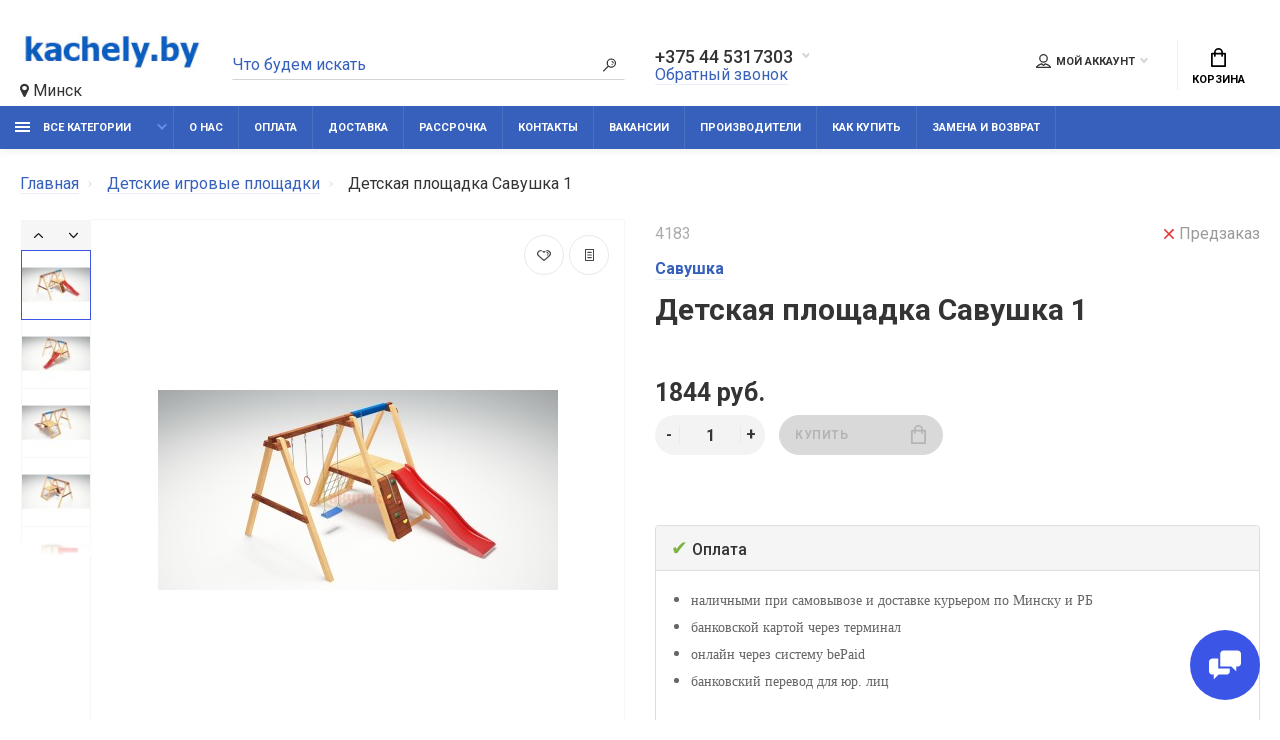

--- FILE ---
content_type: text/html; charset=utf-8
request_url: https://kachely.by/product/detskaya-ploschadka-savushka-1
body_size: 24433
content:
<!doctype html>
<html prefix="og: http://ogp.me/ns# fb: http://ogp.me/ns/fb# product: http://ogp.me/ns/product#"  dir="ltr" lang="ru">
  <head>
    <meta charset="utf-8">
	<meta name="viewport" content="width=device-width, initial-scale=1, shrink-to-fit=no">
	<meta name="format-detection" content="telephone=no">
	<meta name="MobileOptimized" content="380">
    <base href="https://kachely.by/">

		
			
    <title>Детская площадка Савушка 1 купить в Минске по низкой цене - интернет магазин kachely.by</title>
    <meta name="theme-color" content="#3660BC">
    <meta name="format-detection" content="telephone=no">
    <meta http-equiv="X-UA-Compatible" content="IE=Edge">
 
		<meta name="description" content="★★★★★ Купить недорого Детская площадка Савушка 1 в Минске в интернет магазине ☛ рассрочка ☛ чек, гарантия ☛ сборка ☛ доставка по РБ 1-3 дня">
 
 
		<meta name="keywords" content= "Детская площадка Савушка 1">
 
 
 
 
		<link rel="apple-touch-icon" sizes="180x180" href="https://kachely.by/image/catalog/logo/180h180.png">
 
 
		<link rel="icon" type="image/png" href="https://kachely.by/image/catalog/logo/32h32.png" sizes="32x32">
 
 
		<link rel="icon" type="image/png" href="https://kachely.by/image/catalog/logo/16h16.png" sizes="16x16">
 
 

	<link rel="stylesheet" href="catalog/view/theme/technics/css/fontawesome/4.7.0/css/font-awesome.min.css?v1.2.2">
	<link rel="stylesheet" href="catalog/view/theme/technics/css/bootstrap/3.3.5/bootstrap.min.css?v1.2.2">
	<link rel="stylesheet" href="catalog/view/theme/technics/css/app.min.css?v1.2.2">
	<link rel="stylesheet" href="https://fonts.googleapis.com/css2?family=Roboto:ital,wght@0,300;0,400;0,500;0,700;1,300;1,400;1,500;1,700&display=swap" media="screen and (min-width: 767px)">
 
	<link href="catalog/view/javascript/progroman/progroman.citymanager.css?v=8.0-0" type="text/css" rel="stylesheet" media="screen">
 
	<link href="catalog/view/theme/default/stylesheet/fc_attr_in_store_front.css" type="text/css" rel="stylesheet" media="screen">
 
	<link href="catalog/view/theme/default/stylesheet/variants.css" type="text/css" rel="stylesheet" media="screen">
 
	<link href="catalog/view/theme/default/stylesheet/ldev_question.css" type="text/css" rel="stylesheet" media="screen">
 
<style>
:root {font-size: 10px; } @media (max-width: 479px) {:root {font-size: 9px; }}
.app {overflow: hidden;position: relative;min-height: 100%;}
body {font: 400 1.6rem/1.714 "Roboto", Helvetica, Arial, als_rublregular, sans-serif;}
button,input,optgroup,select,textarea,.fancybox-container {font-family: "Roboto", Helvetica, Arial, als_rublregular, sans-serif;}


 
	
.personal__data {
    max-width: none;
}
.container-fluid {
    max-width: 160rem;
    padding: 0 2rem;
}
table.attr-table td {
    vertical-align: middle;
    padding: 0px;
    font-size: 15px;
}

.attr-table_text_right {
    text-align: left;
}
#simplecheckout_cart .form-control {
    display: inline-block !important;
    min-width: 50px;
    min-height: 40px;
}
.simplecheckout-cart th {
    padding: 8px;
    border-bottom: 1px solid #DDDDDD;
    background-color: #3660BC;
    color: #FFF;
    font-weight: bold;
}
.form-horizontal .form-control,
#simplecheckout_comment .simplecheckout-block-content>#comment{
    border-color: #3660BC;
    color: #3660BC; 
    height: 40px; 
}

.form-horizontal .form-control:focus,
#simplecheckout_comment .simplecheckout-block-content>#comment:focus{
    box-shadow: inset 0 1px 1px rgba(0,0,0,.075), 0 0 8px rgb(72, 56, 62);
}

#simplecheckout_cart .simplecheckout-cart th.image,
#simplecheckout_cart .simplecheckout-cart th.name,
#simplecheckout_cart .simplecheckout-cart th.remove,
#simplecheckout_cart .simplecheckout-cart th.quantity,
#simplecheckout_cart .simplecheckout-cart th.price,
#simplecheckout_cart .simplecheckout-cart th.total,
#simplecheckout_shipping>.checkout-heading,
#simplecheckout_customer>.checkout-heading,
#simplecheckout_comment>.checkout-heading,
#simplecheckout_shipping_address>.checkout-heading,
#simplecheckout_payment>.checkout-heading{
    background: #3660BC;
    color: #fff;
}

#simplecheckout_cart>.simplecheckout-cart-buttons #simplecheckout_button_cart{
    background: #3660BC;
    color: #fff;
}

#simplecheckout_cart>.simplecheckout-cart-buttons #simplecheckout_button_cart:hover{
    box-shadow: none;
    border: 1px solid #3660BC;
}

#simplecheckout_form_0>.simplecheckout>#buttons .button_oc,
#simpleregister .simpleregister-button-block .button_oc,
.buttons .button_oc,
#buttons input[value="Подтверждение заказа"]{
    background: #3660BC;
    color: #fff;
    border-radius: 2px;
}

#simplecheckout_form_0>.simplecheckout>#buttons .button_oc:hover,
#simpleregister .simpleregister-button-block .button_oc:hover,
.buttons .button_oc:hover,
#buttons input[value="Подтверждение заказа"]:hover{
    background: #3660BC;
    color: #fff;
    box-shadow: none;
    border: 1px solid #3660BC;
}

#simplecheckout_form_0>.simplecheckout>#buttons .button_oc:visited,
#simpleregister .simpleregister-button-block .button_oc:visited,
.buttons .button_oc:visited{
    background: #3660BC;
    color: #fff;
}

#simplecheckout_customer .form-group>.col-sm-12>legend{
    display: none;
}

#simplecheckout_shipping .simplecheckout-block-content>.radio img{
    width: 50px !important;
    position: absolute;
    top: -15px;
    left: 315px;
    display: none;
}

label[for="register_firstname"]::before,
label[for="register_lastname"]::before,
label[for="register_email"]::before,
label[for="register_telephone"]::before,
label[for="register_confirm_password"]::before,
label[for="register_password"]::before{
    content:'*';
    color:red;
    position: absolute;
    left: 5px;
}

#simpleregister{
    width: 630px;
}

#simplecheckout_shipping,
#simplecheckout_shipping_address,
#simplecheckout_customer,
#simplecheckout_payment{
    border: 1px solid #3660BC;
    border-radius: 5px;
}

#simpleregister .form-horizontal .form-group .control-label{
    text-align:left;
}

#simpleregister .form-horizontal .row-register_confirm_password{
    border-bottom: 1px solid #331c1c;
    margin-bottom: 40px;
    padding-bottom: 30px;
}

.input-group-btn:first-child>.btn{
    background: #d9534f;
}

.input-group-btn:last-child>.btn:not(:last-child):not(.dropdown-toggle){
    background: #2a8d1ce8;
}

.options {
    text-align: left;
    margin: 0 0 2.5rem;
}

.simplecheckout-cart td.name {
    text-align: left;
}

#simplecheckout_cart>.simplecheckout-cart-total{
    border: none;
}

#simplecheckout_cart #total_sub_total, #simplecheckout_cart #total_total{
    border-right: 1px solid #ddd;
    border-bottom: 1px solid #ddd;
    border-left: 1px solid #ddd;
}

.quantity .btn-block .btn{
    border-radius: 2px;
    box-shadow: none;
}

.quantity .btn-block .btn:hover{
    border: 1px solid;
}

@media screen and (max-width: 630px){
    #simpleregister{
        width: 100%;
    }
    #simplecheckout_cart .form-control{
        height: 36px !important;
    }
}

@media screen and (max-width: 425px){
    #simplecheckout_shipping .simplecheckout-block-content>.radio img{
        display: none;
    }
}
.details__info-dl dt {
    color: #4d4d4d;
}

.touch-device .products__item {
    overflow: initial;
    height: auto;
} 
	
</style>
 
		<link href="https://kachely.by/product/detskaya-ploschadka-savushka-1" rel="canonical">
 
		<link href="https://kachely.by/image/catalog/logo/favic_kachely.jpg" rel="icon">
 
 
		<script src="catalog/view/javascript/technics/plugins.min.js?v1.2.2"></script>
		 
		<script src="catalog/view/javascript/technics/bootstrap/3.3.5/bootstrap.min.js?v1.2.2"></script>
		<script src="catalog/view/javascript/technics/app.min.js?v1.2.2"></script>
 
		<script src="catalog/view/javascript/progroman/jquery.progroman.autocomplete.js?v=8.0-0"></script>
 
		<script src="catalog/view/javascript/progroman/jquery.progroman.citymanager.js?v=8.0-0"></script>
 
		<script src="catalog/view/javascript/fc_attr_in_store_front.js"></script>
 
		<script src="catalog/view/javascript/ldev_question/stepper.js"></script>
 
 

 

<!--microdatapro 7.5 open graph start -->
<meta property="og:locale" content="ru-ru">
<meta property="og:rich_attachment" content="true">
<meta property="og:site_name" content="kachely.by">
<meta property="og:type" content="product" />
<meta property="og:title" content="Детская площадка Савушка 1" />
<meta property="og:description" content="★★★★★ Купить недорого Детская площадка Савушка 1 в Минске в интернет магазине ☛ рассрочка ☛ чек, гарантия ☛ сборка ☛ доставка по РБ 1-3 дня" />
<meta property="og:image" content="https://kachely.by/image/catalog/product/a3629d3d6d8cbdd0f9f4a77ad1181f40.jpg" />
<meta property="og:image:secure_url" content="https://kachely.by/image/catalog/product/a3629d3d6d8cbdd0f9f4a77ad1181f40.jpg" />
<meta property="og:image:width" content="1200">
<meta property="og:image:height" content="630">
<meta property="og:url" content="https://kachely.by/product/detskaya-ploschadka-savushka-1">
<meta property="business:contact_data:street_address" content="" />
<meta property="business:contact_data:locality" content="" />
<meta property="business:contact_data:postal_code" content="" />
<meta property="business:contact_data:country_name" content="" />
<meta property="place:location:latitude" content="" />
<meta property="place:location:longitude" content="" />
<meta property="business:contact_data:email" content="kachely.by@gmail.com"/>
<meta property="business:contact_data:phone_number" content="+37-544-531-73-03"/>
<meta property="fb:profile_id" content="https://www.facebook.com/kachely.by.minsk/">
<meta property="product:product_link" content="https://kachely.by/product/detskaya-ploschadka-savushka-1">
<meta property="product:brand" content="Савушка">
<meta property="product:category" content="Детские игровые площадки">
<meta property="product:availability" content="pending">
<meta property="product:condition" content="new">
<meta property="product:target_gender" content="unisex">
<meta property="product:price:amount" content="1844">
<meta property="product:price:currency" content="BYN">
<meta property="og:see_also" content="https://kachely.by/product/ulichnyj-sportivnyj-kompleks-leto-gorka-17m" />
<meta property="og:see_also" content="https://kachely.by/product/detskaya-ploschadka-perfetto-sport-bari-5" />
<meta property="og:see_also" content="https://kachely.by/product/kacheli-dvojnye-tsepnye-kacheli-romana-r1032804-new" />
<meta property="og:see_also" content="https://kachely.by/product/detskaya-ploschadka-perfetto-sport-pitigliano-8" />
<meta property="og:see_also" content="https://kachely.by/product/detskaya-ploschadka-savushka-hit-1" />
<meta property="og:see_also" content="https://kachely.by/product/dachnyj-kompleks-bogatyr-plyus-2-max-plastikovye-kacheli-romana-1031207-seryjgeltyj" />
<meta property="og:see_also" content="https://kachely.by/product/dachnyj-kompleks-bogatyr-plyus-2-gnezdo-kacheli-romana-1031206-seryjgeltyj" />
<meta property="og:see_also" content="https://kachely.by/product/dachnyj-kompleks-akrobat-2-gnezdo-kacheli-romana-r-1031905-seryjgeltyj" />
<meta property="og:see_also" content="https://kachely.by/product/dachnyj-kompleks-bogatyr-disk-kacheli-romana-1030706-seryjgeltyj" />
<meta property="og:see_also" content="https://kachely.by/product/sportivnyj-kompleks-pioner-yunga-dachnyj-so-spiralyu" />
<!--microdatapro 7.5 open graph end -->
   
<!-- Yandex.Metrika counter --> <script type="text/javascript" > (function(m,e,t,r,i,k,a){m[i]=m[i]||function(){(m[i].a=m[i].a||[]).push(arguments)}; m[i].l=1*new Date();k=e.createElement(t),a=e.getElementsByTagName(t)[0],k.async=1,k.src=r,a.parentNode.insertBefore(k,a)}) (window, document, "script", "https://cdn.jsdelivr.net/npm/yandex-metrica-watch/tag.js", "ym"); ym(71097226, "init", { clickmap:true, trackLinks:true, accurateTrackBounce:true, webvisor:true, trackHash:true, ecommerce:"dataLayer" }); </script> <noscript><div><img src="https://mc.yandex.ru/watch/71097226" style="position:absolute; left:-9999px;" alt="" /></div></noscript> <!-- /Yandex.Metrika counter -->
<meta name="yandex-verification" content="7fab79d1d50e5659" />

<meta name="yandex-verification" content="7fab79d1d50e5659" /> 
 
<meta name="google-site-verification" content="CRWBUIEvT-6JX9WbRG5bTLNVlFNMUc_F_K0LedHI3d0" />
<!-- Google tag (gtag.js) -->
<script async src="https://www.googletagmanager.com/gtag/js?id=G-CBJ7JCZVKG"></script>
<script>
  window.dataLayer = window.dataLayer || [];
  function gtag(){dataLayer.push(arguments);}
  gtag('js', new Date());

  gtag('config', 'G-CBJ7JCZVKG');
</script> 
 

 
		<meta property="yandex_metric" content="71097226">
 


			
			
   </head>
  <body class="page-homepage">




    <div class="app app--v1">
      <!-- Popups :: Start-->
	  <!--noindex-->
      <div class="popup popup--570" style="display: none;" id="signin">
        <button class="popup__close" data-fancybox-close>
          <svg class="icon-close">
            <use xlink:href="catalog/view/theme/technics/sprites/sprite.svg#icon-close"></use>
          </svg>
        </button>
        <div class="signin">
          <div class="row">
            <div class="col-12 col-md-12">
              <div class="signin__head"><span class="signin__title">Авторизация</span></div>
              <div class="signin__body">
                <form action="https://kachely.by/login/" enctype="multipart/form-data" id="loginform" method="post">
                  <label class="ui-label">Электронная почта</label>
                  <div class="ui-field">
                    <input class="ui-input" type="email" name="email" placeholder="Электронная почта" required>
                  </div>
                  <label class="ui-label">Пароль</label>
                  <div class="ui-field">
                    <input class="ui-input" type="password" name="password" placeholder="Пароль" required>
					<a href="https://kachely.by/forgot-password/">Забыли пароль?</a>
                  </div>
                  <div class="signin__action">
					<button class="btn btn--blue" form="loginform" type="submit">Войти</button>
					<a class="btn btn--link" href="https://kachely.by/index.php?route=account/simpleregister">Регистрация</a>
                  </div>
                </form>
              </div>
            </div>
          </div>
        </div>
      </div>
	  <!--/noindex-->
      <!-- Popups :: End-->
	        <!-- Header v1 :: Start-->
      <header class="header header--v1">
        <div class="topbar">
          <div class="container-fluid">
            <div class="row">
              <div class="col col-xl-2">
                <div class="logo">
					 
						<a href="https://kachely.by/"><img src="https://kachely.by/image/catalog/logo/logo200x70.jpg" title="kachely.by" alt="kachely.by"></a>
						 
				</div>
<div class="prmn-cmngr" data-confirm="false"><?= $prmn_cmngr ?></div>
              </div>
              <div class="col col-xl-3 push-xl-4">

				 
	                <div class="phone js-toggle">
					
						                  <button class="phone__btn js-toggle-btn">+375 44 5317303</button>
										
						<a class="phone__link js-fancy-popup" href="#inline">Обратный звонок</a>
							<div id="inline" class="popup popup--570" style="display:none;">        <div class="writeus"><span class="writeus__heading">Заказать обратный звонок</span>
          <div class="writeus__form">
			<form class="data-callback">
              <label class="ui-label required">Ваше имя:</label>
              <div class="ui-field">
                <input class="ui-input" type="text" value="" name="name" placeholder="Ваше имя:">
              </div>
              <label class="ui-label required">Ваш телефон:</label>
              <div class="ui-field">
                <input class="ui-input" type="text" value="" name="phone" placeholder="Ваш телефон:">
              </div>
              <label class="ui-label">Комментарий: </label>
              <div class="ui-field">
                <textarea class="ui-textarea" name="comment" cols="30" rows="10" placeholder="Комментарий: "></textarea>
              </div>
			  
              <div class="writeus__action">
                <button type="button" class="btn btn--blue contact-send">Отправить</button>
              </div>
				 
            </form>
          </div>
        </div>
</div>
							
                 
                    <div class="phone__dropdown js-toggle-dropdown">
                      <ul class="phone__menu">
                                   	                    
	            			   <li><a class="phone__menu-link" rel="nofollow" href="tel:+375445317303">+375 44 5317303</a></li>
                                    	                    
	            			   <li><a class="phone__menu-link" rel="nofollow" href="tel:kachely.by@gmail.com">kachely.by@gmail.com</a></li>
                                    	                    
	            			   <li><a class="phone__menu-link" rel="nofollow" href="tel:ПнВс:с9.00до21.00">Пн-Вс: с 9.00 до 21.00</a></li>
                                    	                    
	            			   <li><a class="phone__menu-link" rel="nofollow" href="tel:Контактыдействительныповопросамнарушенияправпокупателей">Контакты действительны по вопросам нарушения прав покупателей</a></li>
                    
                     </ul>  
                   </div> 
                 
	                </div>
					

              </div>
              <div class="col-hidden col-md-visible col-xl-4 pull-xl-3">
                <div class="search js-search">
                    <button class="search__btn">
                      <svg class="icon-search">
                        <use xlink:href="catalog/view/theme/technics/sprites/sprite.svg#icon-search"></use>
                      </svg>
                    </button>
                    <div class="search__wrapper">
                      <div class="search__wrapper-in">
						<button class="search__send">
                          <svg class="icon-search">
                            <use xlink:href="catalog/view/theme/technics/sprites/sprite.svg#icon-search"></use>
                          </svg>
						</button>
                        <button class="search__close">
                          <svg class="icon-close">
                            <use xlink:href="catalog/view/theme/technics/sprites/sprite.svg#icon-close"></use>
                          </svg>
                        </button>
                        <input class="search__input js-search-input" inputmode="text" name="search" value="" type="search" placeholder="Что будем искать">
                      </div>
                    </div>
                </div>
              </div>
              <div class="col-hidden col-md-visible col-auto">
                <div class="ctrl">
				 
                  <div class="acc js-toggle">
                    <button class="acc__btn js-toggle-btn">
                      <svg class="icon-user">
                        <use xlink:href="catalog/view/theme/technics/sprites/sprite.svg#icon-user"></use>
                      </svg>Мой аккаунт <span id="wishcomptotall" class="acc__counter"  style="display:none;"  >0</span>
                    </button>
                    <div class="acc__dropdown js-toggle-dropdown">
                      <ul class="acc__menu">
                        <li><a class="acc__link js-fancy-popup" href="#signin">Авторизация / Регистрация</a></li>
                        <li id="wish"><a class="acc__link" href="https://kachely.by/wishlist/">Избранное (0)</a>
</li>
                        <li id="compare"><a class="acc__link" href="https://kachely.by/compare-products/">Сравнение (0)</a>
</li>
                      </ul>
                    </div>
                  </div>
				

                </div>
              </div>
              <div class="col-auto">
                <div class="cart js-toggle js-cart-call" id="cart">
                  <button class="cart__btn js-toggle-btn">
                    <svg class="icon-cart">
                      <use xlink:href="catalog/view/theme/technics/sprites/sprite.svg#icon-cart"></use>
                    </svg>
					<span id="cart-total">
										</span>
					Корзина
                  </button>
			  <div class="cart__dropdown js-toggle-dropdown">
                    <div class="cart__head">
                      <button class="cart__back js-toggle-close">
                        <svg class="icon-back">
                          <use xlink:href="catalog/view/theme/technics/sprites/sprite.svg#icon-back"></use>
                        </svg>
                      </button><span class="cart__heading">Корзина</span>
                      <button class="cart__clear" onclick="cart.clear();" style="display: none;">
                        <svg class="icon-clear">
                          <use xlink:href="catalog/view/theme/technics/sprites/sprite.svg#icon-clear"></use>
                        </svg>Очистить
                      </button>
                    </div>
                    <div class="cart__body">
                      <div class="cart__scroll">
					  					  <ul class="cart__list">
					    <li><div class="cart__item"><p>Ваша корзина пуста!</p></div></li>
					  </ul>
					                        </div>
                    </div>
                    <div class="cart__foot" style="display: none;">
                      <div class="row">
                        <div class="col-5"><a class="btn btn--link" href="https://kachely.by/cart/">Корзина покупок</a></div>
                        <div class="col-7"><a class="btn btn--blue" href="https://kachely.by/index.php?route=checkout/simplecheckout">Оформление заказа</a>
												<a class="btn btn--link js-fancy-popup-cart" href="#popup-buy-click-cc" data-typefrom="cart-popup" data-for="">Быстрый заказ</a>
												</div>
                      </div>
                    </div>
                  </div>
				  
		 
		  <div class="popup popup--570" style="display: none;" id="popup-buy-click-cc">
			<button class="popup__close" data-fancybox-close>
			  <svg class="icon-close">
				<use xlink:href="catalog/view/theme/technics/sprites/sprite.svg#icon-close"></use>
			  </svg>
			</button>
			<div class="writeus"><span class="writeus__heading">Быстрый заказ</span>
			  <div class="writeus__form">
				
				
				  <div class="writeus__action">
					<button type="button" class="btn btn--blue js-btn-add-cart-fast-custom quickbuy-send" onclick="cart.add2cartFast($('#popup-buy-click-cc input,#popup-buy-click-cc textarea'));">Отправить заказ</button>
					<input name="redirect"  value="1" class="fast-redirect" type="hidden">
					 
				  </div>
			  </div>
			</div>
		  </div>
		                </div>
              </div> 
            </div>
          </div>
        </div>
        <nav class="nav js-sticky">
          <div class="container-fluid">
            <div class="nav__mobile">
              <ul class="nav__menu">
                <li><a class="nav__link nav__link--arrow" href="#">
                    <svg class="icon-toggle">
                      <use xlink:href="catalog/view/theme/technics/sprites/sprite.svg#icon-toggle"></use>
                    </svg>Меню</a>
                  <div class="nav__dropdown nav__dropdown--list">
                    <div class="nav__list">
                      <div class="nav__list-head">
                        <button class="nav__list-close">
                          <svg class="icon-back">
                            <use xlink:href="catalog/view/theme/technics/sprites/sprite.svg#icon-back"></use>
                          </svg>
                        </button><b class="nav__list-heading">Категории</b>
                      </div>
                      <div class="nav__list-body">
                        <ul class="nav__list-menu"></ul>
                      </div>
                    </div>
                  </div>
                </li>
              </ul>
            </div>
            <div class="nav__priority">
              <ul class="nav__menu js-priority" data-text-more="Еще...">
 
                <!-- MAIN NAV  -->
				                  <!-- MAIN NAV Vertical  -->
                <li><a class="nav__link nav__link--arrow" href="all-categories">
                    <svg class="icon-toggle">
                      <use xlink:href="catalog/view/theme/technics/sprites/sprite.svg#icon-toggle"></use>
                    </svg> Все категории  </a>
                  <div class="nav__dropdown">
                    <div class="nav__list">
                      <div class="nav__list-head">
                        <button class="nav__list-close">
                          <svg class="icon-back">
                            <use xlink:href="catalog/view/theme/technics/sprites/sprite.svg#icon-back"></use>
                          </svg>
                        </button><b class="nav__list-heading">Категории</b>
                      </div>
                      <div class="nav__list-body">
                        <ul class="nav__list-menu">
                                           
                           
   
    	
     

        

                  <li><a class="nav__list-link nav__list-link--arrow" href="https://kachely.by/category/sadovye-kacheli/">Садовые качели☀</a>
                            <div class="nav__list-dropdown nav__list-dropdown--full nav__list-dropdown--type2">
                              <div class="nav__group">
                                <div class="row">
                                 							      <div class="col-xl-9">
							     										<div class="row">
									  										  										  <div class="col-4 col-lg-3" style="-ms-flex: 0 0 100%;flex: 0 0 100%;max-width: 100%;">
										 
											<a class="nav__group-title" href="https://kachely.by/category/mebelsad-1/">МебельСад</a>
										   
											
										  										 
											<a class="nav__group-title" href="https://kachely.by/category/olsa-1/">Olsa</a>
										   
											
										  										 
											<a class="nav__group-title" href="https://kachely.by/category/sadovye-kachely-letolux/">LetoLux</a>
										   
											
										  										 
											<a class="nav__group-title" href="https://kachely.by/category/arno-werk-2/">Arno-Werk</a>
										   
											
										  										 
											<a class="nav__group-title" href="https://kachely.by/category/aksessuary-dlya-sadovyh-kachelej/">Аксессуары для садовых качелей</a>
										                                     
											<ul class="nav__group-menu">
												  													<li><a class="nav__group-link" href="https://kachely.by/category/tenty-dlya-sadovyh-kachelej/">Тенты для садовых качелей</a></li>
												  											</ul>
										  																				  </div>
									  										</div>
								  </div>
								  

											
                                  <div class="col-hidden col-xl-visible col-xl-3"> 
                                    <div class="nav__promo"><b class="nav__promo-heading">Бренды</b>
                                      									  <div class="nav__promo-manf">
									  										  		<a href="https://kachely.by/mebelsad"><img src="[data-uri]" data-src="https://kachely.by/image/cache/catalog/logo/logo_mebel_sad-250x80.jpg" alt="МебельСад"></a>
									  										  		<a href="https://kachely.by/arno-werk"><img src="[data-uri]" data-src="https://kachely.by/image/cache/catalog/logo/arno_logo-250x80.png" alt="Arno-Werk"></a>
									  										  		<a href="https://kachely.by/olsa"><img src="[data-uri]" data-src="https://kachely.by/image/cache/catalog/logo/olsa_logo-250x80.png" alt="Olsa"></a>
									  										  		<a href="https://kachely.by/afina"><img src="[data-uri]" data-src="https://kachely.by/image/cache/placeholder-250x80.png" alt="Afina"></a>
									  										  </div>
                                      
                                    </div>
                                  </div>
					                                </div>
                              </div>
                            </div>
                          </li>
                  

     
   
   
    	
          <li><a class="nav__list-link" href="https://kachely.by/category/podvesnye-kresla/">Подвесные кресла?</a></li>
     
   
   
    	
     

        

                  <li><a class="nav__list-link nav__list-link--arrow" href="https://kachely.by/category/sadovaya-mebel/">Садовая мебель🪑</a>
                            <div class="nav__list-dropdown nav__list-dropdown--full nav__list-dropdown--type2">
                              <div class="nav__group">
                                <div class="row">
                                 							      <div class="col-xl-9">
							     										<div class="row">
									  										  										  <div class="col-4 col-lg-3" style="-ms-flex: 0 0 100%;flex: 0 0 100%;max-width: 100%;">
										 
											<a class="nav__group-title" href="https://kachely.by/category/mebel-iz-rotanga/">Мебель из ротанга</a>
										   
											
										  										 
											<a class="nav__group-title" href="https://kachely.by/category/sadovaya-mebel-iz-alyuminiya/">Садовая мебель из алюминия</a>
										   
											
										  										 
											<a class="nav__group-title" href="https://kachely.by/category/sadovaya-mebel-iz-dereva/">Садовая мебель из дерева</a>
										   
											
										  										 
											<a class="nav__group-title" href="https://kachely.by/category/sadovaya-mebel-iz-plastika/">Садовая мебель из пластика</a>
										   
											
										  										 
											<a class="nav__group-title" href="https://kachely.by/category/komplekty-sadovoj-mebeli/">Комплекты садовой мебели</a>
										   
											
										  										 
											<a class="nav__group-title" href="https://kachely.by/category/kresla-sadovye/">Кресла садовые</a>
										   
											
										  										 
											<a class="nav__group-title" href="https://kachely.by/category/sadovye-divany/">Садовые диваны</a>
										   
											
										  										 
											<a class="nav__group-title" href="https://kachely.by/category/sadovye-stoly/">Садовые столы</a>
										   
											
										  										 
											<a class="nav__group-title" href="https://kachely.by/category/sadovye-skamejki/">Садовые скамейки</a>
										   
											
										  										 
											<a class="nav__group-title" href="https://kachely.by/category/shezlongi/">Шезлонги</a>
										   
											
										  																				  </div>
									  										</div>
								  </div>
								  

											
                                  <div class="col-hidden col-xl-visible col-xl-3"> 
                                    <div class="nav__promo"><b class="nav__promo-heading">Бренды</b>
                                      									  <div class="nav__promo-manf">
									  										  		<a href="https://kachely.by/mebelsad"><img src="[data-uri]" data-src="https://kachely.by/image/cache/catalog/logo/logo_mebel_sad-250x80.jpg" alt="МебельСад"></a>
									  										  		<a href="https://kachely.by/arno-werk"><img src="[data-uri]" data-src="https://kachely.by/image/cache/catalog/logo/arno_logo-250x80.png" alt="Arno-Werk"></a>
									  										  		<a href="https://kachely.by/olsa"><img src="[data-uri]" data-src="https://kachely.by/image/cache/catalog/logo/olsa_logo-250x80.png" alt="Olsa"></a>
									  										  		<a href="https://kachely.by/afina"><img src="[data-uri]" data-src="https://kachely.by/image/cache/placeholder-250x80.png" alt="Afina"></a>
									  										  </div>
                                      
                                    </div>
                                  </div>
					                                </div>
                              </div>
                            </div>
                          </li>
                  

     
   
   
    	
     

        

                  <li><a class="nav__list-link nav__list-link--arrow" href="https://kachely.by/category/kreslo-kachalki/">Кресло качалки⭐</a>
                            <div class="nav__list-dropdown nav__list-dropdown--full nav__list-dropdown--type2">
                              <div class="nav__group">
                                <div class="row">
                                 							      <div class="col-xl-9">
							     										<div class="row">
									  										  										  <div class="col-4 col-lg-3" style="-ms-flex: 0 0 100%;flex: 0 0 100%;max-width: 100%;">
										 
											<a class="nav__group-title" href="https://kachely.by/category/kresla-glajder/">Кресла глайдер</a>
										   
											
										  																				  </div>
									  										</div>
								  </div>
								  

											
                                  <div class="col-hidden col-xl-visible col-xl-3"> 
                                    <div class="nav__promo"><b class="nav__promo-heading">Бренды</b>
                                      									  <div class="nav__promo-manf">
									  										  		<a href="https://kachely.by/mebelsad"><img src="[data-uri]" data-src="https://kachely.by/image/cache/catalog/logo/logo_mebel_sad-250x80.jpg" alt="МебельСад"></a>
									  										  		<a href="https://kachely.by/arno-werk"><img src="[data-uri]" data-src="https://kachely.by/image/cache/catalog/logo/arno_logo-250x80.png" alt="Arno-Werk"></a>
									  										  		<a href="https://kachely.by/olsa"><img src="[data-uri]" data-src="https://kachely.by/image/cache/catalog/logo/olsa_logo-250x80.png" alt="Olsa"></a>
									  										  		<a href="https://kachely.by/afina"><img src="[data-uri]" data-src="https://kachely.by/image/cache/placeholder-250x80.png" alt="Afina"></a>
									  										  </div>
                                      
                                    </div>
                                  </div>
					                                </div>
                              </div>
                            </div>
                          </li>
                  

     
   
   
    	
     

        

                  <li><a class="nav__list-link nav__list-link--arrow" href="https://kachely.by/category/shatry-sadovye/">Шатры садовые</a>
                            <div class="nav__list-dropdown nav__list-dropdown--full nav__list-dropdown--type2">
                              <div class="nav__group">
                                <div class="row">
                                 							      <div class="col-xl-9">
							     										<div class="row">
									  										  										  <div class="col-4 col-lg-3" style="-ms-flex: 0 0 100%;flex: 0 0 100%;max-width: 100%;">
										 
											<a class="nav__group-title" href="https://kachely.by/category/zonty-sadovye/">Зонты садовые</a>
										   
											
										  																				  </div>
									  										</div>
								  </div>
								  

											
                                  <div class="col-hidden col-xl-visible col-xl-3"> 
                                    <div class="nav__promo"><b class="nav__promo-heading">Бренды</b>
                                      									  <div class="nav__promo-manf">
									  										  		<a href="https://kachely.by/mebelsad"><img src="[data-uri]" data-src="https://kachely.by/image/cache/catalog/logo/logo_mebel_sad-250x80.jpg" alt="МебельСад"></a>
									  										  		<a href="https://kachely.by/arno-werk"><img src="[data-uri]" data-src="https://kachely.by/image/cache/catalog/logo/arno_logo-250x80.png" alt="Arno-Werk"></a>
									  										  		<a href="https://kachely.by/olsa"><img src="[data-uri]" data-src="https://kachely.by/image/cache/catalog/logo/olsa_logo-250x80.png" alt="Olsa"></a>
									  										  		<a href="https://kachely.by/afina"><img src="[data-uri]" data-src="https://kachely.by/image/cache/placeholder-250x80.png" alt="Afina"></a>
									  										  </div>
                                      
                                    </div>
                                  </div>
					                                </div>
                              </div>
                            </div>
                          </li>
                  

     
   
   
    	
     

        

                  <li><a class="nav__list-link nav__list-link--arrow" href="https://kachely.by/category/detskie-igrovye-ploshchadki/">Детские игровые площадки</a>
                            <div class="nav__list-dropdown nav__list-dropdown--full nav__list-dropdown--type2">
                              <div class="nav__group">
                                <div class="row">
                                 							      <div class="col-xl-9">
							     										<div class="row">
									  										  										  <div class="col-4 col-lg-3" style="-ms-flex: 0 0 100%;flex: 0 0 100%;max-width: 100%;">
										 
											<a class="nav__group-title" href="https://kachely.by/category/pesochnicy/">Песочницы</a>
										   
											
										  																				  </div>
									  										</div>
								  </div>
								  

											
                                  <div class="col-hidden col-xl-visible col-xl-3"> 
                                    <div class="nav__promo"><b class="nav__promo-heading">Бренды</b>
                                      									  <div class="nav__promo-manf">
									  										  		<a href="https://kachely.by/mebelsad"><img src="[data-uri]" data-src="https://kachely.by/image/cache/catalog/logo/logo_mebel_sad-250x80.jpg" alt="МебельСад"></a>
									  										  		<a href="https://kachely.by/arno-werk"><img src="[data-uri]" data-src="https://kachely.by/image/cache/catalog/logo/arno_logo-250x80.png" alt="Arno-Werk"></a>
									  										  		<a href="https://kachely.by/olsa"><img src="[data-uri]" data-src="https://kachely.by/image/cache/catalog/logo/olsa_logo-250x80.png" alt="Olsa"></a>
									  										  		<a href="https://kachely.by/afina"><img src="[data-uri]" data-src="https://kachely.by/image/cache/placeholder-250x80.png" alt="Afina"></a>
									  										  </div>
                                      
                                    </div>
                                  </div>
					                                </div>
                              </div>
                            </div>
                          </li>
                  

     
   
   
    	
          <li><a class="nav__list-link" href="https://kachely.by/category/gryadki-iz-dpk/">Грядки из ДПК</a></li>
     
   
   
    	
     

        

                  <li><a class="nav__list-link nav__list-link--arrow" href="https://kachely.by/category/terrasnaya-doska-iz-dpk/">Террасная доска из ДПК</a>
                            <div class="nav__list-dropdown nav__list-dropdown--full nav__list-dropdown--type2">
                              <div class="nav__group">
                                <div class="row">
                                 							      <div class="col-xl-9">
							     										<div class="row">
									  										  										  <div class="col-4 col-lg-3" style="-ms-flex: 0 0 100%;flex: 0 0 100%;max-width: 100%;">
										 
											<a class="nav__group-title" href="https://kachely.by/category/komplektuyushchie-dlya-terrasnoj-doski-dpk/">Комплектующие для террасной доски ДПК</a>
										   
											
										  																				  </div>
									  										</div>
								  </div>
								  

											
                                  <div class="col-hidden col-xl-visible col-xl-3"> 
                                    <div class="nav__promo"><b class="nav__promo-heading">Бренды</b>
                                      									  <div class="nav__promo-manf">
									  										  		<a href="https://kachely.by/mebelsad"><img src="[data-uri]" data-src="https://kachely.by/image/cache/catalog/logo/logo_mebel_sad-250x80.jpg" alt="МебельСад"></a>
									  										  		<a href="https://kachely.by/arno-werk"><img src="[data-uri]" data-src="https://kachely.by/image/cache/catalog/logo/arno_logo-250x80.png" alt="Arno-Werk"></a>
									  										  		<a href="https://kachely.by/olsa"><img src="[data-uri]" data-src="https://kachely.by/image/cache/catalog/logo/olsa_logo-250x80.png" alt="Olsa"></a>
									  										  		<a href="https://kachely.by/afina"><img src="[data-uri]" data-src="https://kachely.by/image/cache/placeholder-250x80.png" alt="Afina"></a>
									  										  </div>
                                      
                                    </div>
                                  </div>
					                                </div>
                              </div>
                            </div>
                          </li>
                  

     
   
   
    	
          <li><a class="nav__list-link" href="https://kachely.by/category/nabory-posudy-dlya-piknika/">Наборы посуды для пикника</a></li>
     
   
   
    	
          <li><a class="nav__list-link" href="https://kachely.by/category/kompostery-sadovye/">Компостеры садовые</a></li>
     
   
   
    	
          <li><a class="nav__list-link" href="https://kachely.by/category/sadovye-yashchiki/">Садовые ящики</a></li>
     
   
   
    	
          <li><a class="nav__list-link" href="https://kachely.by/category/yashchiki-dlya-gazovyh-ballonov/">Ящики для газовых баллонов</a></li>
     
  
                                                                                                              </ul>
                      </div>
                    </div>
                  </div>
                </li>
                  <!-- MAIN NAV Vertical  --> 
				                  <!-- MAIN NAV Horizontal  -->
                   

                       
                        
    <li><a class="nav__link" href="https://kachely.by/o-nas">О нас</a></li>


    <li><a class="nav__link" href="https://kachely.by/oplata">Оплата</a></li>


    <li><a class="nav__link" href="https://kachely.by/dostavka">Доставка</a></li>


    <li><a class="nav__link" href="https://kachely.by/rassrochka">Рассрочка</a></li>


    <li><a class="nav__link" href="https://kachely.by/contact-us/">Контакты</a></li>


    <li><a class="nav__link" href="https://kachely.by/vakansii">Вакансии</a></li>


    <li><a class="nav__link" href="https://kachely.by/brands/">Производители</a></li>


    <li><a class="nav__link" href="https://kachely.by/kak-kupit">Как купить</a></li>


    <li><a class="nav__link" href="https://kachely.by/zamena-i-vozvrat">Замена и возврат</a></li>


                                        
 
                   
                  <!-- MAIN NAV Horizontal  -->                 
                <!-- MAIN NAV  -->

              </ul>
            </div>
                <div class="search js-search">
                    <button class="search__btn">
                      <svg class="icon-search">
                        <use xlink:href="catalog/view/theme/technics/sprites/sprite.svg#icon-search"></use>
                      </svg>
                    </button>
                    <div class="search__wrapper">
                      <div class="search__wrapper-in">
						<button class="search__send">
                          <svg class="icon-search">
                            <use xlink:href="catalog/view/theme/technics/sprites/sprite.svg#icon-search"></use>
                          </svg>
						</button>
                        <button class="search__close">
                          <svg class="icon-close">
                            <use xlink:href="catalog/view/theme/technics/sprites/sprite.svg#icon-close"></use>
                          </svg>
                        </button>
                        <input class="search__input js-search-input" inputmode="text" name="search" value="" type="search" placeholder="Что будем искать">
                      </div>
                    </div>
                </div>
                <div class="ctrl"></div>
          </div>
        </nav>
      </header>
      <!-- Header v1 :: End-->  
<div class="alerts"></div>

      <!-- Main :: Start-->
      <main class="main">
        <!-- Breadcrumbs :: Start-->
        <div class="breadcrumbs">
          <div class="container-fluid">
            <ul class="breadcrumbs__menu">
							 
					<li>
						<a class="breadcrumbs__link" href="https://kachely.by/"><span>Главная</span></a>
											</li>
											 
					<li>
						<a class="breadcrumbs__link" href="https://kachely.by/category/detskie-igrovye-ploshchadki/"><span>Детские игровые площадки</span></a>
									                <div class="breadcrumbs__dropdown">
			                  <ul class="breadcrumbs__submenu">
			                  				                  	  <li><a class="breadcrumbs__submenu-link" href="https://kachely.by/category/gryadki-iz-dpk/">Грядки из ДПК</a></li>
			                  				                  	  <li><a class="breadcrumbs__submenu-link" href="https://kachely.by/category/detskie-igrovye-ploshchadki/">Детские игровые площадки</a></li>
			                  				                  	  <li><a class="breadcrumbs__submenu-link" href="https://kachely.by/category/kompostery-sadovye/">Компостеры садовые</a></li>
			                  				                  	  <li><a class="breadcrumbs__submenu-link" href="https://kachely.by/category/kreslo-kachalki/">Кресло качалки⭐</a></li>
			                  				                  	  <li><a class="breadcrumbs__submenu-link" href="https://kachely.by/category/nabory-posudy-dlya-piknika/">Наборы посуды для пикника</a></li>
			                  				                  	  <li><a class="breadcrumbs__submenu-link" href="https://kachely.by/category/sadovaya-mebel/">Садовая мебель🪑</a></li>
			                  				                  	  <li><a class="breadcrumbs__submenu-link" href="https://kachely.by/category/sadovye-kacheli/">Садовые качели☀</a></li>
			                  				                  	  <li><a class="breadcrumbs__submenu-link" href="https://kachely.by/category/sadovye-yashchiki/">Садовые ящики</a></li>
			                  				                  	  <li><a class="breadcrumbs__submenu-link" href="https://kachely.by/category/terrasnaya-doska-iz-dpk/">Террасная доска из ДПК</a></li>
			                  				                  	  <li><a class="breadcrumbs__submenu-link" href="https://kachely.by/category/ulichnye-gazovye-obogrevateli/">Уличные газовые обогреватели</a></li>
			                  				                  	  <li><a class="breadcrumbs__submenu-link" href="https://kachely.by/category/shatry-sadovye/">Шатры садовые</a></li>
			                  				                  	  <li><a class="breadcrumbs__submenu-link" href="https://kachely.by/category/yashchiki-dlya-gazovyh-ballonov/">Ящики для газовых баллонов</a></li>
			                  				                  	  <li><a class="breadcrumbs__submenu-link" href="https://kachely.by/category/podvesnye-kresla/">Подвесные кресла?</a></li>
			                  				                  </ul>
                			</div>
											</li>
											 
				<li>Детская площадка Савушка 1</li>
							            </ul>
          </div>
        </div>
        <!-- Breadcrumbs :: End-->
		
        <!-- Page :: Start-->
        <div class="sku">
		
        		
        <!-- SKU :: Start-->
		  <div class="container-fluid">
            <div class="row">
              <div class="col-md-5 col-lg-6">
                <div class="sku__gallery js-gallery" >
									   <div class="sku__stickers ">
					 
					 
					 
					 
					 
					 
					</div>
					<div class="sku__buttons">
					<a class="btn btn--like" title="В закладки" onclick="wishlist.add('4183');" >
                      <svg class="icon-like">
                        <use xlink:href="catalog/view/theme/technics/sprites/sprite.svg#icon-like"></use>
                      </svg>
					</a>
					<a class="btn btn--blog" title="В сравнение" onclick="compare.add('4183');" >
                      <svg class="icon-blog">
                        <use xlink:href="catalog/view/theme/technics/sprites/sprite.svg#icon-blog"></use> 
                      </svg>
					</a>

					</div>
					<div class="sku__slides js-gallery-slides">
																		<a class="sku__slides-item" href="https://kachely.by/image/cache/catalog/product/a3629d3d6d8cbdd0f9f4a77ad1181f40-1000x1000.jpg" data-fancybox="images"><img src="https://kachely.by/image/cache/catalog/product/a3629d3d6d8cbdd0f9f4a77ad1181f40-400x400.jpg" alt="Детская площадка Савушка 1" title="Детская площадка Савушка 1"></a>
																 
												 						  							<a class="sku__slides-item" href="https://kachely.by/image/cache/catalog/product/21422125f3e6614ef1d3f0d682305365-1000x1000.jpg" data-fancybox="images"><img src="https://kachely.by/image/cache/catalog/product/21422125f3e6614ef1d3f0d682305365-400x400.jpg" alt="Детская площадка Савушка 1" title="Детская площадка Савушка 1"></a>
						  						 												 						  							<a class="sku__slides-item" href="https://kachely.by/image/cache/catalog/product/34cb052fa26265afd42fb18b08a673d0-1000x1000.jpg" data-fancybox="images"><img src="https://kachely.by/image/cache/catalog/product/34cb052fa26265afd42fb18b08a673d0-400x400.jpg" alt="Детская площадка Савушка 1" title="Детская площадка Савушка 1"></a>
						  						 												 						  							<a class="sku__slides-item" href="https://kachely.by/image/cache/catalog/product/3c6d26853d3ebc55c920c98665c129be-1000x1000.jpg" data-fancybox="images"><img src="https://kachely.by/image/cache/catalog/product/3c6d26853d3ebc55c920c98665c129be-400x400.jpg" alt="Детская площадка Савушка 1" title="Детская площадка Савушка 1"></a>
						  						 												 						  							<a class="sku__slides-item" href="https://kachely.by/image/cache/catalog/product/dd266fd8027287b9442a8ba1be64b053-1000x1000.jpg" data-fancybox="images"><img src="https://kachely.by/image/cache/catalog/product/dd266fd8027287b9442a8ba1be64b053-400x400.jpg" alt="Детская площадка Савушка 1" title="Детская площадка Савушка 1"></a>
						  						 												 						  							<a class="sku__slides-item" href="https://kachely.by/image/cache/catalog/product/ae7ce9ef02876c1b1a1a987651f3151f-1000x1000.jpg" data-fancybox="images"><img src="https://kachely.by/image/cache/catalog/product/ae7ce9ef02876c1b1a1a987651f3151f-400x400.jpg" alt="Детская площадка Савушка 1" title="Детская площадка Савушка 1"></a>
						  						 												 						  							<a class="sku__slides-item" href="https://kachely.by/image/cache/catalog/product/cc06405ac9742d1f08f43d84903f6bd9-1000x1000.jpg" data-fancybox="images"><img src="https://kachely.by/image/cache/catalog/product/cc06405ac9742d1f08f43d84903f6bd9-400x400.jpg" alt="Детская площадка Савушка 1" title="Детская площадка Савушка 1"></a>
						  						 												 						  							<a class="sku__slides-item" href="https://kachely.by/image/cache/catalog/product/f983c2e8bb237ab4a942097b1155be5b-1000x1000.JPG" data-fancybox="images"><img src="https://kachely.by/image/cache/catalog/product/f983c2e8bb237ab4a942097b1155be5b-400x400.JPG" alt="Детская площадка Савушка 1" title="Детская площадка Савушка 1"></a>
						  						 												 						  							<a class="sku__slides-item" href="https://kachely.by/image/cache/catalog/product/a8da3dd1e8e3390cc3d378aab8f40a05-1000x1000.JPG" data-fancybox="images"><img src="https://kachely.by/image/cache/catalog/product/a8da3dd1e8e3390cc3d378aab8f40a05-400x400.JPG" alt="Детская площадка Савушка 1" title="Детская площадка Савушка 1"></a>
						  						 												 						  							<a class="sku__slides-item" href="https://kachely.by/image/cache/catalog/product/9a23185b26e21a3a1b67491004d13579-1000x1000.JPG" data-fancybox="images"><img src="https://kachely.by/image/cache/catalog/product/9a23185b26e21a3a1b67491004d13579-400x400.JPG" alt="Детская площадка Савушка 1" title="Детская площадка Савушка 1"></a>
						  						 												 						  							<a class="sku__slides-item" href="https://kachely.by/image/cache/catalog/product/d20ade5bf51bf33be34af167e780e721-1000x1000.JPG" data-fancybox="images"><img src="https://kachely.by/image/cache/catalog/product/d20ade5bf51bf33be34af167e780e721-400x400.JPG" alt="Детская площадка Савушка 1" title="Детская площадка Савушка 1"></a>
						  						 												
					</div>
					
										<div class="sku__thumbs  js-gallery-thumbs">
												<div class="sku__thumbs-item"><img src="https://kachely.by/image/cache/catalog/product/a3629d3d6d8cbdd0f9f4a77ad1181f40-70x70.jpg" alt="Детская площадка Савушка 1" title="Детская площадка Савушка 1"></div>
						 
												  						<div class="sku__thumbs-item"><img src="https://kachely.by/image/cache/catalog/product/21422125f3e6614ef1d3f0d682305365-70x70.jpg" alt="Детская площадка Савушка 1" title="Детская площадка Савушка 1"></div>
						  												  						<div class="sku__thumbs-item"><img src="https://kachely.by/image/cache/catalog/product/34cb052fa26265afd42fb18b08a673d0-70x70.jpg" alt="Детская площадка Савушка 1" title="Детская площадка Савушка 1"></div>
						  												  						<div class="sku__thumbs-item"><img src="https://kachely.by/image/cache/catalog/product/3c6d26853d3ebc55c920c98665c129be-70x70.jpg" alt="Детская площадка Савушка 1" title="Детская площадка Савушка 1"></div>
						  												  						<div class="sku__thumbs-item"><img src="https://kachely.by/image/cache/catalog/product/dd266fd8027287b9442a8ba1be64b053-70x70.jpg" alt="Детская площадка Савушка 1" title="Детская площадка Савушка 1"></div>
						  												  						<div class="sku__thumbs-item"><img src="https://kachely.by/image/cache/catalog/product/ae7ce9ef02876c1b1a1a987651f3151f-70x70.jpg" alt="Детская площадка Савушка 1" title="Детская площадка Савушка 1"></div>
						  												  						<div class="sku__thumbs-item"><img src="https://kachely.by/image/cache/catalog/product/cc06405ac9742d1f08f43d84903f6bd9-70x70.jpg" alt="Детская площадка Савушка 1" title="Детская площадка Савушка 1"></div>
						  												  						<div class="sku__thumbs-item"><img src="https://kachely.by/image/cache/catalog/product/f983c2e8bb237ab4a942097b1155be5b-70x70.JPG" alt="Детская площадка Савушка 1" title="Детская площадка Савушка 1"></div>
						  												  						<div class="sku__thumbs-item"><img src="https://kachely.by/image/cache/catalog/product/a8da3dd1e8e3390cc3d378aab8f40a05-70x70.JPG" alt="Детская площадка Савушка 1" title="Детская площадка Савушка 1"></div>
						  												  						<div class="sku__thumbs-item"><img src="https://kachely.by/image/cache/catalog/product/9a23185b26e21a3a1b67491004d13579-70x70.JPG" alt="Детская площадка Савушка 1" title="Детская площадка Савушка 1"></div>
						  												  						<div class="sku__thumbs-item"><img src="https://kachely.by/image/cache/catalog/product/d20ade5bf51bf33be34af167e780e721-70x70.JPG" alt="Детская площадка Савушка 1" title="Детская площадка Савушка 1"></div>
						  							
					</div>
										
					                </div>
              </div>
			  
              <div class="col-md-7 col-lg-6">
                <div class="sku__content" id="product">
                    <div class="sku__panel">
                      <div class="row">
                        <div class="col">
						                          <p class="sku__id">4183</p>
												                          <p class="sku__brand"><a href="https://kachely.by/savushka"><span>Савушка</span></a></p>
						                          <div class="sku__heading">
						  				<h1>Детская площадка Савушка 1</h1>

                
                                	
        							  						  </div>
                        </div>
                        <div class="col-auto">
                          <div class="sku__status">
						                              <p class="sku__status-error">
                              <svg class="icon-error">
                                <use xlink:href="catalog/view/theme/technics/sprites/sprite.svg#icon-error"></use>
                              </svg>Предзаказ
                            </p>
						                            </div>
                        </div>
                      </div>
                    </div>
										
					 
					
					
                    <div class="sku__group">
					                      <p class="sku__price">
					  					  1844 руб.
					                        </p>
											                      <div class="sku__action">
                        <div class="row">
                          <div class="col-auto">
                            <input class="ui-number" name="quantity" type="number" min="1" max="9999" value="1">
							<input type="hidden" name="product_id" value="4183">
                          </div>
                          <div class="col">
                            <div class="sku__action-buttons">
                              <div class="row">
                                <div class="col-auto">
                                  <button type="button" id="button-cart" data-loading-text="Загрузка..." class="btn btn--cart" disabled>Купить
								    <svg class="icon-cart">
                                      <use xlink:href="catalog/view/theme/technics/sprites/sprite.svg#icon-cart"></use>
                                    </svg>
								  </button>
                                </div>
								 
                              </div>
                            </div>
                          </div>
                        </div>
                      </div>
                    </div>
						  <div id="ds">
	  </div>
										                </div>
              </div>
            </div>
          </div>
        <!-- SKU :: End-->
		        <!-- Details :: Start-->
        <div class="details">
          <div class="container-fluid">
            <div class="details__tabs" data-tabs>
              <nav class="details__tabs-nav">
			                  <button class="details__tabs-btn is-active" data-tabs-btn="tab_description">Описание
                  <svg class="icon-arrow-down">
                    <use xlink:href="catalog/view/theme/technics/sprites/sprite.svg#icon-arrow-down"></use>
                  </svg>
                </button>
			  			                  <button class="details__tabs-btn" data-tabs-btn="tab_attribute">Характеристики
                  <svg class="icon-arrow-down">
                    <use xlink:href="catalog/view/theme/technics/sprites/sprite.svg#icon-arrow-down"></use>
                  </svg>
                </button>
			  			  				                <button class="details__tabs-btn" data-tabs-btn="tab_custom_tab_0">Как купить
                  <svg class="icon-arrow-down">
                    <use xlink:href="catalog/view/theme/technics/sprites/sprite.svg#icon-arrow-down"></use>
                  </svg>
                </button>
							                </nav>
              <div class="details__tabs-container">
				                <button class="details__tabs-btn is-active" data-tabs-btn="tab_description">Описание
                  <svg class="icon-arrow-down">
                    <use xlink:href="catalog/view/theme/technics/sprites/sprite.svg#icon-arrow-down"></use>
                  </svg>
                </button>
                <div class="details__tabs-content is-active" data-tabs-content="tab_description">
					Недорогая, простая, функциональная, и одновременно безопасная. Это описание отражает главные качества детской площадки «Савушка - 1». Модель предназначена для установки на улице, летней даче, или садовом участке. Она позволит вашему ребенку не только играть на воздухе, но и укрепить мышцы, развить координацию. <br> Каркас комплекса сделан из дерева. Мы используем клееный брус, сечением 90 х 90 мм. Такая площадь сечения делает раму прочной, а также безопасной. Клееный брус не боится повышенной влажности воздуха, не меняет форму со временем. Благодаря продуманной конструкции сборка не занимает много времени. Вы можете заказать монтаж в нашей компании, или выполнить работы самостоятельно. <br> <br> Сделать площадку более яркой помогает окрашивание поверхностей краской на водной основе. Применяем только разрешенные ГОСТ материалы, на которые есть сертификат. Натуральные оттенки покрытия смотрятся очень красиво, подчеркивая естественную фактуру дерева.<br> <br> Модель «Савушка - 1» - прочная и безопасная!<br> <br> В игре можно не заметить перекладину или часть конструкции, получив ушиб. Мы предусмотрели такой вариант развития событий. Для защиты ребенка потенциально опасные места комплекса имеют мягкие тканевые накладки. <br> <br> Качельные подвесы типа "О" позволяют пользоваться качелями, не думая о безопасности. <h3>Особенности</h3> Купив площадку, вы подарите своему ребенку:<br> <br> • Удовольствие от качания на качелях типа "Лодочка". Они сделаны из прочного пластика и имеют эргономичную форму;<br> <br> • Возможность скатится с горки (сделана из яркого, устойчивого к атмосферным условиям пластика), а также вскарабкаться на игровую зону по удобному скалодрому;<br> <br> • Радость тренировки на гимнастических кольцах. Этот спортивный снаряд поможет укрепить мышцы рук, спины. Также он развивает мышечную координацию, учит малыша держать баланс, укрепляет сухожилия;<br> <br> • Яркие эмоции от удобной сетки для лазанья. Канат имеет увеличенную толщину, благодаря чему детям комфортно становиться ножками и браться ручками. </div> </div> <div class="tab-pane char " id="props"> <div class="char_block bordered rounded3 js-scrolled"> <table class="props_list nbg"> <tr itemprop="additionalProperty" itemscope itemtype="http://schema.org/PropertyValue"> <td class="char_name"> <div class="props_item "> <span itemprop="name">Горка пластиковая - Бельгия(цвет из наличия на складе)</span> </div> </td> <td class="char_value"> <span itemprop="value"> 2200 мм. </span> </td> </tr> <tr itemprop="additionalProperty" itemscope itemtype="http://schema.org/PropertyValue"> <td class="char_name"> <div class="props_item "> <span itemprop="name">Игровая башня</span> </div> </td> <td class="char_value"> <span itemprop="value"> Высота платформы 1000 мм. </span> </td> </tr> <tr itemprop="additionalProperty" itemscope itemtype="http://schema.org/PropertyValue"> <td class="char_name"> <div class="props_item "> <span itemprop="name">Качели Лодочка</span> </div> </td> <td class="char_value"> <span itemprop="value"> 1 шт. </span> </td> </tr> <tr itemprop="additionalProperty" itemscope itemtype="http://schema.org/PropertyValue"> <td class="char_name"> <div class="props_item "> <span itemprop="name">Кольца гимнастические</span> </div> </td> <td class="char_value"> <span itemprop="value"> Да </span> </td> </tr> <tr itemprop="additionalProperty" itemscope itemtype="http://schema.org/PropertyValue"> <td class="char_name"> <div class="props_item "> <span itemprop="name">Сетка-лазалка</span> </div> </td> <td class="char_value"> <span itemprop="value"> Да </span> </td> </tr> <tr itemprop="additionalProperty" itemscope itemtype="http://schema.org/PropertyValue"> <td class="char_name"> <div class="props_item "> <span itemprop="name">Стенка альпинистская</span> </div> </td> <td class="char_value"> <span itemprop="value"> с пластиковыми выступами и канатом </span> </td> </tr>
                </div>
								                <button class="details__tabs-btn" data-tabs-btn="tab_attribute">Характеристики
                  <svg class="icon-arrow-down">
                    <use xlink:href="catalog/view/theme/technics/sprites/sprite.svg#icon-arrow-down"></use>
                  </svg>
                </button>
                <div class="details__tabs-content" data-tabs-content="tab_attribute">
                  <div class="details__info">
				  				                      <div class="row">
                      <div class="col-12 col-md-4">
                        <h4 class="details__info-heading">Основные характеристики</h4>
                      </div>
					                        <div class="col-6 col-md-4">
                        <dl class="details__info-dl">
						                            <dt>Возраст</dt>
                          <dd>3+</dd>
						                            <dt>Горка пластиковая - Бельгия(цвет из наличия на складе)</dt>
                          <dd>2200 мм.</dd>
						                            <dt>Игровая башня</dt>
                          <dd>Высота платформы 1000 мм.</dd>
						                            <dt>Качели Лодочка</dt>
                          <dd>1 шт.</dd>
						                            <dt>Кольца гимнастические</dt>
                          <dd>Да</dd>
						                          </dl>
                      </div>
					                        <div class="col-6 col-md-4">
                        <dl class="details__info-dl">
						                            <dt>Объем</dt>
                          <dd>0,4</dd>
						                            <dt>Сетка-лазалка</dt>
                          <dd>Да</dd>
						                            <dt>Стенка альпинистская</dt>
                          <dd>с пластиковыми выступами и канатом</dd>
						                            <dt>Тип</dt>
                          <dd>детская игровая площадка</dd>
						                            <dt>Количество мест</dt>
                          <dd>6</dd>
						                          </dl>
                      </div>
					                      </div>
				  				  				                      <div class="row">
                      <div class="col-12 col-md-4">
                        <h4 class="details__info-heading">Особенности конструкции</h4>
                      </div>
					                        <div class="col-6 col-md-4">
                        <dl class="details__info-dl">
						                            <dt>Материал каркаса</dt>
                          <dd>дерево</dd>
						                          </dl>
                      </div>
					                      </div>
				  				  				                      <div class="row">
                      <div class="col-12 col-md-4">
                        <h4 class="details__info-heading">Размеры и вес</h4>
                      </div>
					                        <div class="col-6 col-md-4">
                        <dl class="details__info-dl">
						                            <dt>Длина</dt>
                          <dd>3500</dd>
						                            <dt>Ширина</dt>
                          <dd>3500</dd>
						                          </dl>
                      </div>
					                        <div class="col-6 col-md-4">
                        <dl class="details__info-dl">
						                            <dt>Вес</dt>
                          <dd>110</dd>
						                          </dl>
                      </div>
					                      </div>
				  				                    </div>
                </div>
																<button class="details__tabs-btn" data-tabs-btn="tab_custom_tab_0">Как купить
					<svg class="icon-arrow-down">
						<use xlink:href="catalog/view/theme/technics/sprites/sprite.svg#icon-arrow-down"></use>
					</svg>
				</button>
				<div class="details__tabs-content" data-tabs-content="tab_custom_tab_0">
					<div class="editor">
						<p><font face="Arial"><span style="font-size: 20px;">Купить товар в интернет-магазине можно следующими способами:</span></font></p><p><font face="Arial"><span style="font-size: 20px;">1. Связаться с менеджером по телефону: +375 44 531 73 03</span></font></p><p><font face="Arial"><span style="font-size: 20px;">2. Отправить заявку на электронную посту: kachely.by@gmail.com</span></font></p><p><font face="Arial"><span style="font-size: 20px;">3. Нажать в карточке товара на формму "Купить в один клик" и вы сможете оформить заказ быстрым способом.</span></font></p><p><font face="Arial"><span style="font-size: 20px;">4. Положить товар в корзину на сайте и отправить заказ. После чего вы получите уведомление о том, что ваш заказ принят.</span></font></p><p><font face="Arial"><span style="font-size: 20px;">5. Оставить заявку на обратный звонок. Мы обязательно вам перезвоним.</span></font></p> 
					</div>
				</div>
							                  </div>
            </div>
          </div>
        </div>
        <!-- Details :: End-->
		
        		
<!--microdatapro 7.5 breadcrumb start [json-ld] -->
<script type="application/ld+json">
{
"@context": "http://schema.org",
"@type": "BreadcrumbList",
"itemListElement": [{
"@type": "ListItem",
"position": 1,
"item": {
"@id": "https://kachely.by/",
"name": "Главная"
}
},{
"@type": "ListItem",
"position": 2,
"item": {
"@id": "https://kachely.by/category/detskie-igrovye-ploshchadki/",
"name": "Детские игровые площадки"
}
},{
"@type": "ListItem",
"position": 3,
"item": {
"@id": "https://kachely.by/product/detskaya-ploschadka-savushka-1",
"name": "Детская площадка Савушка 1"
}
}]
}
</script>
<!--microdatapro 7.5 breadcrumb end [json-ld] -->
<!--microdatapro 7.5 breadcrumb start [microdata] -->
<span itemscope itemtype="http://schema.org/BreadcrumbList">
<span itemprop="itemListElement" itemscope itemtype="http://schema.org/ListItem">
<link itemprop="item" href="https://kachely.by/">
<meta itemprop="name" content="Главная" />
<meta itemprop="position" content="1" />
</span>
<span itemprop="itemListElement" itemscope itemtype="http://schema.org/ListItem">
<link itemprop="item" href="https://kachely.by/category/detskie-igrovye-ploshchadki/">
<meta itemprop="name" content="Детские игровые площадки" />
<meta itemprop="position" content="2" />
</span>
<span itemprop="itemListElement" itemscope itemtype="http://schema.org/ListItem">
<link itemprop="item" href="https://kachely.by/product/detskaya-ploschadka-savushka-1">
<meta itemprop="name" content="Детская площадка Савушка 1" />
<meta itemprop="position" content="3" />
</span>
</span>
<!--microdatapro 7.5 breadcrumb end [microdata] -->
 <!--microdatapro 7.5 product start [microdata] -->
<span itemscope itemtype="http://schema.org/Product">
<meta itemprop="name" content="Детская площадка Савушка 1" />
<link itemprop="url" href="https://kachely.by/product/detskaya-ploschadka-savushka-1" />
<link itemprop="image" href="https://kachely.by/image/cache/catalog/product/a3629d3d6d8cbdd0f9f4a77ad1181f40-1000x1000.jpg" />
<meta itemprop="brand" content="Савушка" />
<meta itemprop="manufacturer" content="Савушка" />
<meta itemprop="model" content="4183" />
<meta itemprop="mpn" content="4183" />
<meta itemprop="sku" content="4183" />
<meta itemprop="category" content="Детские игровые площадки" />
<span itemprop="offers" itemscope itemtype="http://schema.org/Offer">
<meta itemprop="priceCurrency" content="BYN" />
<meta itemprop="price" content="1844" />
<meta itemprop="itemCondition" content="http://schema.org/NewCondition" />
<link itemprop="availability" href="http://schema.org/OutOfStock" />
<meta itemprop="priceValidUntil" content="2027-01-22" />
<link itemprop="url" href="https://kachely.by/product/detskaya-ploschadka-savushka-1" />
</span>
<meta itemprop="description" content="Недорогая, простая, функциональная, и одновременно безопасная. Это описание отражает главные качества детской площадки «Савушка - 1». Модель предназначена для установки на улице, летней даче, или садовом участке. Она позволит вашему ребенку не только играть на воздухе, но и укрепить мышцы, развить координацию. Каркас комплекса сделан из дерева. Мы используем клееный брус, сечением 90 х 90 мм. Такая площадь сечения делает раму прочной, а также безопасной. Клееный брус не боится повышенной влажности воздуха, не меняет форму со временем. Благодаря продуманной конструкции сборка не занимает много времени. Вы можете заказать монтаж в нашей компании, или выполнить работы самостоятельно.  Сделать площадку более яркой помогает окрашивание поверхностей краской на водной основе. Применяем только разрешенные ГОСТ материалы, на которые есть сертификат. Натуральные оттенки покрытия смотрятся очень красиво, подчеркивая естественную фактуру дерева. Модель «Савушка - 1» - прочная и безопасная! В игре можно не заметить перекладину или часть конструкции, получив ушиб. Мы предусмотрели такой вариант развития событий. Для защиты ребенка потенциально опасные места комплекса имеют мягкие тканевые накладки.  Качельные подвесы типа  О  позволяют пользоваться качелями, не думая о безопасности. Особенности Купив площадку, вы подарите своему ребенку: • Удовольствие от качания на качелях типа  Лодочка . Они сделаны из прочного пластика и имеют эргономичную форму; • Возможность скатится с горки (сделана из яркого, устойчивого к атмосферным условиям пластика), а также вскарабкаться на игровую зону по удобному скалодрому; • Радость тренировки на гимнастических кольцах. Этот спортивный снаряд поможет укрепить мышцы рук, спины. Также он развивает мышечную координацию, учит малыша держать баланс, укрепляет сухожилия; • Яркие эмоции от удобной сетки для лазанья. Канат имеет увеличенную толщину, благодаря чему детям комфортно становиться ножками и браться ручками.   Горка пластиковая - Бельгия(цвет из наличия на складе)  2200 мм.  Игровая башня  Высота платформы 1000 мм.  Качели Лодочка  1 шт.  Кольца гимнастические  Да  Сетка-лазалка  Да  Стенка альпинистская  с пластиковыми выступами и канатом" />
<span itemprop="additionalProperty" itemscope itemtype="http://schema.org/PropertyValue">
<meta itemprop="value" content="3+" />
<meta itemprop="name" content="Возраст" />
</span>
<span itemprop="additionalProperty" itemscope itemtype="http://schema.org/PropertyValue">
<meta itemprop="value" content="2200 мм." />
<meta itemprop="name" content="Горка пластиковая - Бельгия(цвет из наличия на складе)" />
</span>
<span itemprop="additionalProperty" itemscope itemtype="http://schema.org/PropertyValue">
<meta itemprop="value" content="Высота платформы 1000 мм." />
<meta itemprop="name" content="Игровая башня" />
</span>
<span itemprop="additionalProperty" itemscope itemtype="http://schema.org/PropertyValue">
<meta itemprop="value" content="1 шт." />
<meta itemprop="name" content="Качели Лодочка" />
</span>
<span itemprop="additionalProperty" itemscope itemtype="http://schema.org/PropertyValue">
<meta itemprop="value" content="Да" />
<meta itemprop="name" content="Кольца гимнастические" />
</span>
<span itemprop="additionalProperty" itemscope itemtype="http://schema.org/PropertyValue">
<meta itemprop="value" content="0,4" />
<meta itemprop="name" content="Объем" />
</span>
<span itemprop="additionalProperty" itemscope itemtype="http://schema.org/PropertyValue">
<meta itemprop="value" content="Да" />
<meta itemprop="name" content="Сетка-лазалка" />
</span>
<span itemprop="additionalProperty" itemscope itemtype="http://schema.org/PropertyValue">
<meta itemprop="value" content="с пластиковыми выступами и канатом" />
<meta itemprop="name" content="Стенка альпинистская" />
</span>
<span itemprop="additionalProperty" itemscope itemtype="http://schema.org/PropertyValue">
<meta itemprop="value" content="детская игровая площадка" />
<meta itemprop="name" content="Тип" />
</span>
<span itemprop="additionalProperty" itemscope itemtype="http://schema.org/PropertyValue">
<meta itemprop="value" content="6" />
<meta itemprop="name" content="Количество мест" />
</span>
<span itemprop="additionalProperty" itemscope itemtype="http://schema.org/PropertyValue">
<meta itemprop="value" content="дерево" />
<meta itemprop="name" content="Материал каркаса" />
</span>
<span itemprop="additionalProperty" itemscope itemtype="http://schema.org/PropertyValue">
<meta itemprop="value" content="3500" />
<meta itemprop="name" content="Длина" />
</span>
<span itemprop="additionalProperty" itemscope itemtype="http://schema.org/PropertyValue">
<meta itemprop="value" content="3500" />
<meta itemprop="name" content="Ширина" />
</span>
<span itemprop="additionalProperty" itemscope itemtype="http://schema.org/PropertyValue">
<meta itemprop="value" content="110" />
<meta itemprop="name" content="Вес" />
</span>
<span id="related-product-1" itemprop="isRelatedTo" itemscope itemtype="http://schema.org/Product">
<meta itemprop="name" content="Уличный спортивный комплекс Лето горка 1,7м" />
<meta itemprop="description" content="Уличный спортивный комплекс Лето горка 1,7м" />
<link itemprop="url" href="https://kachely.by/product/ulichnyj-sportivnyj-kompleks-leto-gorka-17m" />
<link itemprop="image" href="https://kachely.by/image/cache/catalog/product/ulichnyy-sportivnyy-kompleks-leto-gorka-1-7m-600x600-180x180.jpg" />
<span itemprop="offers" itemscope itemtype="http://schema.org/Offer">
<meta itemprop="priceCurrency" content="BYN" />
<meta itemprop="price" content="939" />
</span>
</span>
<span id="related-product-2" itemprop="isRelatedTo" itemscope itemtype="http://schema.org/Product">
<meta itemprop="name" content="Детская площадка Perfetto sport Bari-5" />
<meta itemprop="description" content="Детская площадка Perfetto sport Bari-5" />
<link itemprop="url" href="https://kachely.by/product/detskaya-ploschadka-perfetto-sport-bari-5" />
<link itemprop="image" href="https://kachely.by/image/cache/catalog/product/36641_350px-180x180.JPG" />
<span itemprop="offers" itemscope itemtype="http://schema.org/Offer">
<meta itemprop="priceCurrency" content="BYN" />
<meta itemprop="price" content="2973" />
</span>
</span>
<span id="related-product-3" itemprop="isRelatedTo" itemscope itemtype="http://schema.org/Product">
<meta itemprop="name" content="Качели двойные ЦЕПНЫЕ качели Romana R.103.28.04 NEW" />
<meta itemprop="description" content="Качели двойные ЦЕПНЫЕ качели Romana R.103.28.04 NEW" />
<link itemprop="url" href="https://kachely.by/product/kacheli-dvojnye-tsepnye-kacheli-romana-r1032804-new" />
<link itemprop="image" href="https://kachely.by/image/cache/catalog/product/37433_350px-180x180.JPG" />
<span itemprop="offers" itemscope itemtype="http://schema.org/Offer">
<meta itemprop="priceCurrency" content="BYN" />
<meta itemprop="price" content="0" />
</span>
</span>
<span id="related-product-4" itemprop="isRelatedTo" itemscope itemtype="http://schema.org/Product">
<meta itemprop="name" content="Детская площадка Perfetto sport Pitigliano-8" />
<meta itemprop="description" content="Детская площадка Perfetto sport Pitigliano-8" />
<link itemprop="url" href="https://kachely.by/product/detskaya-ploschadka-perfetto-sport-pitigliano-8" />
<link itemprop="image" href="https://kachely.by/image/cache/catalog/product/36574_350px-180x180.JPG" />
<span itemprop="offers" itemscope itemtype="http://schema.org/Offer">
<meta itemprop="priceCurrency" content="BYN" />
<meta itemprop="price" content="3357" />
</span>
</span>
<span id="related-product-5" itemprop="isRelatedTo" itemscope itemtype="http://schema.org/Product">
<meta itemprop="name" content="Детская площадка Савушка ХИТ 1" />
<meta itemprop="description" content="Детская площадка Савушка ХИТ 1" />
<link itemprop="url" href="https://kachely.by/product/detskaya-ploschadka-savushka-hit-1" />
<link itemprop="image" href="https://kachely.by/image/cache/catalog/product/68be3033b30f7d8975cb9f9682fdae56-180x180.jpg" />
<span itemprop="offers" itemscope itemtype="http://schema.org/Offer">
<meta itemprop="priceCurrency" content="BYN" />
<meta itemprop="price" content="2432" />
</span>
</span>
<span id="related-product-6" itemprop="isRelatedTo" itemscope itemtype="http://schema.org/Product">
<meta itemprop="name" content="Дачный комплекс Богатырь Плюс 2 MAX + ПЛАСТИКОВЫЕ качели Romana 103.12.07 (серый/жёлтый)" />
<meta itemprop="description" content="Дачный комплекс Богатырь Плюс 2 MAX + ПЛАСТИКОВЫЕ качели Romana 103.12.07 (серый/жёлтый)" />
<link itemprop="url" href="https://kachely.by/product/dachnyj-kompleks-bogatyr-plyus-2-max-plastikovye-kacheli-romana-1031207-seryjgeltyj" />
<link itemprop="image" href="https://kachely.by/image/cache/catalog/product/SG000006160-600x600-180x180.jpg" />
<span itemprop="offers" itemscope itemtype="http://schema.org/Offer">
<meta itemprop="priceCurrency" content="BYN" />
<meta itemprop="price" content="1377" />
</span>
</span>
<span id="related-product-7" itemprop="isRelatedTo" itemscope itemtype="http://schema.org/Product">
<meta itemprop="name" content="Дачный комплекс Богатырь Плюс 2 + ГНЕЗДО качели Romana 103.12.06 (серый/жёлтый)" />
<meta itemprop="description" content="Дачный комплекс Богатырь Плюс 2 + ГНЕЗДО качели Romana 103.12.06 (серый/жёлтый)" />
<link itemprop="url" href="https://kachely.by/product/dachnyj-kompleks-bogatyr-plyus-2-gnezdo-kacheli-romana-1031206-seryjgeltyj" />
<link itemprop="image" href="https://kachely.by/image/cache/catalog/product/SG000006143-600x600-180x180.jpg" />
<span itemprop="offers" itemscope itemtype="http://schema.org/Offer">
<meta itemprop="priceCurrency" content="BYN" />
<meta itemprop="price" content="1200" />
</span>
</span>
<span id="related-product-8" itemprop="isRelatedTo" itemscope itemtype="http://schema.org/Product">
<meta itemprop="name" content="Дачный комплекс Акробат 2 + ГНЕЗДО качели Romana R 103.19.05 (серый/жёлтый)" />
<meta itemprop="description" content="Дачный комплекс Акробат 2 + ГНЕЗДО качели Romana R 103.19.05 (серый/жёлтый)" />
<link itemprop="url" href="https://kachely.by/product/dachnyj-kompleks-akrobat-2-gnezdo-kacheli-romana-r-1031905-seryjgeltyj" />
<link itemprop="image" href="https://kachely.by/image/cache/catalog/product/SG000006161-600x600-180x180.jpg" />
<span itemprop="offers" itemscope itemtype="http://schema.org/Offer">
<meta itemprop="priceCurrency" content="BYN" />
<meta itemprop="price" content="940" />
</span>
</span>
<span id="related-product-9" itemprop="isRelatedTo" itemscope itemtype="http://schema.org/Product">
<meta itemprop="name" content="Дачный комплекс Богатырь + ДИСК качели Romana 103.07.06 (серый/жёлтый)" />
<meta itemprop="description" content="Дачный комплекс Богатырь + ДИСК качели Romana 103.07.06 (серый/жёлтый)" />
<link itemprop="url" href="https://kachely.by/product/dachnyj-kompleks-bogatyr-disk-kacheli-romana-1030706-seryjgeltyj" />
<link itemprop="image" href="https://kachely.by/image/cache/catalog/product/SG000006121-600x600-180x180.jpg" />
<span itemprop="offers" itemscope itemtype="http://schema.org/Offer">
<meta itemprop="priceCurrency" content="BYN" />
<meta itemprop="price" content="1210" />
</span>
</span>
<span id="related-product-10" itemprop="isRelatedTo" itemscope itemtype="http://schema.org/Product">
<meta itemprop="name" content="Спортивный комплекс Пионер Юнга дачный со спиралью" />
<meta itemprop="description" content="Спортивный комплекс Пионер Юнга дачный со спиралью" />
<link itemprop="url" href="https://kachely.by/product/sportivnyj-kompleks-pioner-yunga-dachnyj-so-spiralyu" />
<link itemprop="image" href="https://kachely.by/image/cache/catalog/product/32445_350px-180x180.JPG" />
<span itemprop="offers" itemscope itemtype="http://schema.org/Offer">
<meta itemprop="priceCurrency" content="BYN" />
<meta itemprop="price" content="1911" />
</span>
</span>
</span>
<!--microdatapro 7.5 product end [microdata] -->
<!--microdatapro 7.5 image start[microdata] -->
<span itemscope itemtype="http://schema.org/ImageObject">
<meta itemprop="name" content="Детская площадка Савушка 1" />
<meta itemprop="description" content="Детская площадка Савушка 1" />
<link itemprop="thumbnailUrl" href="https://kachely.by/image/cache/catalog/product/a3629d3d6d8cbdd0f9f4a77ad1181f40-400x400.jpg" />
<link itemprop="contentUrl" href="https://kachely.by/image/cache/catalog/product/a3629d3d6d8cbdd0f9f4a77ad1181f40-1000x1000.jpg" />
<meta itemprop="author" content="kachely.by" />
<meta itemprop="datePublished" content="2022-05-04">
</span>
<!--microdatapro 7.5 image end [microdata] -->
 <!--microdatapro 7.5 product start [json-ld] -->
<script type="application/ld+json">
{
"@context": "http://schema.org",
"@type": "Product",
"url": "https://kachely.by/product/detskaya-ploschadka-savushka-1",
"category": "Детские игровые площадки",
"image": "https://kachely.by/image/cache/catalog/product/a3629d3d6d8cbdd0f9f4a77ad1181f40-1000x1000.jpg",
"brand": "Савушка",
"manufacturer": "Савушка",
"model": "4183",
"mpn": "4183",
"sku": "4183",
"description": "Недорогая, простая, функциональная, и одновременно безопасная. Это описание отражает главные качества детской площадки «Савушка - 1». Модель предназначена для установки на улице, летней даче, или садовом участке. Она позволит вашему ребенку не только играть на воздухе, но и укрепить мышцы, развить координацию. Каркас комплекса сделан из дерева. Мы используем клееный брус, сечением 90 х 90 мм. Такая площадь сечения делает раму прочной, а также безопасной. Клееный брус не боится повышенной влажности воздуха, не меняет форму со временем. Благодаря продуманной конструкции сборка не занимает много времени. Вы можете заказать монтаж в нашей компании, или выполнить работы самостоятельно.  Сделать площадку более яркой помогает окрашивание поверхностей краской на водной основе. Применяем только разрешенные ГОСТ материалы, на которые есть сертификат. Натуральные оттенки покрытия смотрятся очень красиво, подчеркивая естественную фактуру дерева. Модель «Савушка - 1» - прочная и безопасная! В игре можно не заметить перекладину или часть конструкции, получив ушиб. Мы предусмотрели такой вариант развития событий. Для защиты ребенка потенциально опасные места комплекса имеют мягкие тканевые накладки.  Качельные подвесы типа  О  позволяют пользоваться качелями, не думая о безопасности. Особенности Купив площадку, вы подарите своему ребенку: • Удовольствие от качания на качелях типа  Лодочка . Они сделаны из прочного пластика и имеют эргономичную форму; • Возможность скатится с горки (сделана из яркого, устойчивого к атмосферным условиям пластика), а также вскарабкаться на игровую зону по удобному скалодрому; • Радость тренировки на гимнастических кольцах. Этот спортивный снаряд поможет укрепить мышцы рук, спины. Также он развивает мышечную координацию, учит малыша держать баланс, укрепляет сухожилия; • Яркие эмоции от удобной сетки для лазанья. Канат имеет увеличенную толщину, благодаря чему детям комфортно становиться ножками и браться ручками.   Горка пластиковая - Бельгия(цвет из наличия на складе)  2200 мм.  Игровая башня  Высота платформы 1000 мм.  Качели Лодочка  1 шт.  Кольца гимнастические  Да  Сетка-лазалка  Да  Стенка альпинистская  с пластиковыми выступами и канатом",
"name": "Детская площадка Савушка 1",
"offers": {
"@type": "Offer",
"availability": "http://schema.org/OutOfStock",
"price": "1844",
"priceValidUntil": "2027-01-22",
"url": "https://kachely.by/product/detskaya-ploschadka-savushka-1",
"priceCurrency": "BYN",
"itemCondition": "http://schema.org/NewCondition"
},"isRelatedTo": [
{
"@type": "Product",
"image": "https://kachely.by/image/cache/catalog/product/ulichnyy-sportivnyy-kompleks-leto-gorka-1-7m-600x600-180x180.jpg",
"url": "https://kachely.by/product/ulichnyj-sportivnyj-kompleks-leto-gorka-17m",
"name": "Уличный спортивный комплекс Лето горка 1,7м",
"offers": {
"@type": "Offer",
"price": "939",
"priceCurrency": "BYN"
}
},{
"@type": "Product",
"image": "https://kachely.by/image/cache/catalog/product/36641_350px-180x180.JPG",
"url": "https://kachely.by/product/detskaya-ploschadka-perfetto-sport-bari-5",
"name": "Детская площадка Perfetto sport Bari-5",
"offers": {
"@type": "Offer",
"price": "2973",
"priceCurrency": "BYN"
}
},{
"@type": "Product",
"image": "https://kachely.by/image/cache/catalog/product/37433_350px-180x180.JPG",
"url": "https://kachely.by/product/kacheli-dvojnye-tsepnye-kacheli-romana-r1032804-new",
"name": "Качели двойные ЦЕПНЫЕ качели Romana R.103.28.04 NEW",
"offers": {
"@type": "Offer",
"price": "0",
"priceCurrency": "BYN"
}
},{
"@type": "Product",
"image": "https://kachely.by/image/cache/catalog/product/36574_350px-180x180.JPG",
"url": "https://kachely.by/product/detskaya-ploschadka-perfetto-sport-pitigliano-8",
"name": "Детская площадка Perfetto sport Pitigliano-8",
"offers": {
"@type": "Offer",
"price": "3357",
"priceCurrency": "BYN"
}
},{
"@type": "Product",
"image": "https://kachely.by/image/cache/catalog/product/68be3033b30f7d8975cb9f9682fdae56-180x180.jpg",
"url": "https://kachely.by/product/detskaya-ploschadka-savushka-hit-1",
"name": "Детская площадка Савушка ХИТ 1",
"offers": {
"@type": "Offer",
"price": "2432",
"priceCurrency": "BYN"
}
},{
"@type": "Product",
"image": "https://kachely.by/image/cache/catalog/product/SG000006160-600x600-180x180.jpg",
"url": "https://kachely.by/product/dachnyj-kompleks-bogatyr-plyus-2-max-plastikovye-kacheli-romana-1031207-seryjgeltyj",
"name": "Дачный комплекс Богатырь Плюс 2 MAX + ПЛАСТИКОВЫЕ качели Romana 103.12.07 (серый/жёлтый)",
"offers": {
"@type": "Offer",
"price": "1377",
"priceCurrency": "BYN"
}
},{
"@type": "Product",
"image": "https://kachely.by/image/cache/catalog/product/SG000006143-600x600-180x180.jpg",
"url": "https://kachely.by/product/dachnyj-kompleks-bogatyr-plyus-2-gnezdo-kacheli-romana-1031206-seryjgeltyj",
"name": "Дачный комплекс Богатырь Плюс 2 + ГНЕЗДО качели Romana 103.12.06 (серый/жёлтый)",
"offers": {
"@type": "Offer",
"price": "1200",
"priceCurrency": "BYN"
}
},{
"@type": "Product",
"image": "https://kachely.by/image/cache/catalog/product/SG000006161-600x600-180x180.jpg",
"url": "https://kachely.by/product/dachnyj-kompleks-akrobat-2-gnezdo-kacheli-romana-r-1031905-seryjgeltyj",
"name": "Дачный комплекс Акробат 2 + ГНЕЗДО качели Romana R 103.19.05 (серый/жёлтый)",
"offers": {
"@type": "Offer",
"price": "940",
"priceCurrency": "BYN"
}
},{
"@type": "Product",
"image": "https://kachely.by/image/cache/catalog/product/SG000006121-600x600-180x180.jpg",
"url": "https://kachely.by/product/dachnyj-kompleks-bogatyr-disk-kacheli-romana-1030706-seryjgeltyj",
"name": "Дачный комплекс Богатырь + ДИСК качели Romana 103.07.06 (серый/жёлтый)",
"offers": {
"@type": "Offer",
"price": "1210",
"priceCurrency": "BYN"
}
},{
"@type": "Product",
"image": "https://kachely.by/image/cache/catalog/product/32445_350px-180x180.JPG",
"url": "https://kachely.by/product/sportivnyj-kompleks-pioner-yunga-dachnyj-so-spiralyu",
"name": "Спортивный комплекс Пионер Юнга дачный со спиралью",
"offers": {
"@type": "Offer",
"price": "1911",
"priceCurrency": "BYN"
}
}]
,"additionalProperty":[
{
"@type": "PropertyValue",
"name": "Возраст",
"value": "3+"
},{
"@type": "PropertyValue",
"name": "Горка пластиковая - Бельгия(цвет из наличия на складе)",
"value": "2200 мм."
},{
"@type": "PropertyValue",
"name": "Игровая башня",
"value": "Высота платформы 1000 мм."
},{
"@type": "PropertyValue",
"name": "Качели Лодочка",
"value": "1 шт."
},{
"@type": "PropertyValue",
"name": "Кольца гимнастические",
"value": "Да"
},{
"@type": "PropertyValue",
"name": "Объем",
"value": "0,4"
},{
"@type": "PropertyValue",
"name": "Сетка-лазалка",
"value": "Да"
},{
"@type": "PropertyValue",
"name": "Стенка альпинистская",
"value": "с пластиковыми выступами и канатом"
},{
"@type": "PropertyValue",
"name": "Тип",
"value": "детская игровая площадка"
},{
"@type": "PropertyValue",
"name": "Количество мест",
"value": "6"
},{
"@type": "PropertyValue",
"name": "Материал каркаса",
"value": "дерево"
},{
"@type": "PropertyValue",
"name": "Длина",
"value": "3500"
},{
"@type": "PropertyValue",
"name": "Ширина",
"value": "3500"
},{
"@type": "PropertyValue",
"name": "Вес",
"value": "110"
}]
}
</script>
<!--microdatapro 7.5 product end [json-ld] -->
<!--microdatapro 7.5 image start [json-ld] -->
<script type="application/ld+json">
{
"@context": "http://schema.org",
"@type": "ImageObject",
"author": "kachely.by",
"thumbnailUrl": "https://kachely.by/image/cache/catalog/product/a3629d3d6d8cbdd0f9f4a77ad1181f40-400x400.jpg",
"contentUrl": "https://kachely.by/image/cache/catalog/product/a3629d3d6d8cbdd0f9f4a77ad1181f40-1000x1000.jpg",
"datePublished": "2022-05-04",
"description": "Детская площадка Савушка 1",
"name": "Детская площадка Савушка 1"
}
</script>
<!--microdatapro 7.5 image end [json-ld] -->
  		 
 
	 
		 
 
        <!-- Info :: Start-->
        <div class="info advantages">
          <div class="container-fluid">
            <div class="row">
              <div class="col-xl-12">
                <div class="row justify-content-center">
				
		     
				 
                  <div class="col-sm-4">
					 
						<a class="info__item" href="https://kachely.by/dostavka">
							 
								<svg class="icon-info-1">
<use xlink:href="catalog/view/theme/technics/sprites/sprite.svg#icon-info-1"></use>
</svg>
							 
						Доставка в течение 1-3 дней с момента заказа  
						</a>
						 
                  </div>
				 
  		     
				 
                  <div class="col-sm-4">
					 
						<div class="info__item">
							 
								<svg class="icon-info-1">
<use xlink:href="catalog/view/theme/technics/sprites/sprite.svg#icon-info-1"></use>
</svg>
							 
						Возврат и обмен товара в течение 14 дней
						</div>
					 
                  </div>
				 
  		     
				 
                  <div class="col-sm-4">
					 
						<div class="info__item">
							 
								<svg class="icon-info-3">
<use xlink:href="catalog/view/theme/technics/sprites/sprite.svg#icon-info-3"></use>
</svg>
							 
						Гарантия качества материалов
						</div>
					 
                  </div>
				 
  		     
                </div>
              </div>
            </div>
          </div>
        </div>
        <!-- Info :: End--> 
 


        <div id="ldev-question-block-id-1" class="ldev-question  ">
            <div
     id="accordion-1" class="panel-group">

                                                                                                                                                                                                                                                                                                                                                                                                                                                                                                                                                
        <div

            class="panel panel-default card">
        <div class="panel-heading card-header">
            <h4 class="panel-title mb-0">
                <span class="accordion-item-icon">✔</span>
                Оплата
            </h4>
        </div>
        <div class="panel-collapse collapse in show">
            <div class="panel-body card-body">
                                <div><ul type="disc">
 <li class="MsoNormal" style="color: rgb(102, 102, 102); background-image: initial; background-position: initial; background-size: initial; background-repeat: initial; background-attachment: initial; background-origin: initial; background-clip: initial;"><span style="font-size:10.5pt;font-family:&quot;Roboto Condensed&quot;;mso-fareast-font-family:
     &quot;Times New Roman&quot;;mso-bidi-font-family:&quot;Times New Roman&quot;;mso-fareast-language:
     RU">наличными при самовывозе и доставке курьером по Минску и РБ<o:p></o:p></span></li>
 <li class="MsoNormal" style="color: rgb(102, 102, 102); background-image: initial; background-position: initial; background-size: initial; background-repeat: initial; background-attachment: initial; background-origin: initial; background-clip: initial;"><span style="font-size:10.5pt;font-family:&quot;Roboto Condensed&quot;;mso-fareast-font-family:
     &quot;Times New Roman&quot;;mso-bidi-font-family:&quot;Times New Roman&quot;;mso-fareast-language:
     RU">банковской картой через терминал<o:p></o:p></span></li>
 <li class="MsoNormal" style="color: rgb(102, 102, 102); background-image: initial; background-position: initial; background-size: initial; background-repeat: initial; background-attachment: initial; background-origin: initial; background-clip: initial;"><span style="font-size:10.5pt;font-family:&quot;Roboto Condensed&quot;;mso-fareast-font-family:
     &quot;Times New Roman&quot;;mso-bidi-font-family:&quot;Times New Roman&quot;;mso-fareast-language:
     RU">онлайн через систему bePaid<o:p></o:p></span></li>
 <li class="MsoNormal" style="color: rgb(102, 102, 102); background-image: initial; background-position: initial; background-size: initial; background-repeat: initial; background-attachment: initial; background-origin: initial; background-clip: initial;"><span style="font-size:10.5pt;font-family:&quot;Roboto Condensed&quot;;mso-fareast-font-family:
     &quot;Times New Roman&quot;;mso-bidi-font-family:&quot;Times New Roman&quot;;mso-fareast-language:
     RU">банковский перевод для юр. лиц<o:p></o:p></span></li>
</ul></div>
                <div></div>
            </div>
        </div>

    </div>
        <div

            class="panel panel-default card">
        <div class="panel-heading card-header">
            <h4 class="panel-title mb-0">
                <span class="accordion-item-icon">✔</span>
                Доставка
            </h4>
        </div>
        <div class="panel-collapse collapse in show">
            <div class="panel-body card-body">
                                <div><div><ul type="disc"><li class="MsoNormal"><font color="#666666" face="Roboto Condensed"><span style="font-size: 14px;">Самовывоз</span></font></li><li class="MsoNormal"><font color="#666666" face="Roboto Condensed"><span style="font-size: 14px;">По Минску при заказе от 200 руб. БЕСПЛАТНО</span></font></li><li class="MsoNormal"><font color="#666666" face="Roboto Condensed"><span style="font-size: 14px;">По Минску при заказе до 200 руб. – 10 руб.</span></font></li><li class="MsoNormal"><font color="#666666" face="Roboto Condensed"><span style="font-size: 14px;">По Беларуси от 0 до 50 руб.</span></font></li>
</ul></div></div>
                <div></div>
            </div>
        </div>

    </div>
    </div>



        </div>

<script>
$(function(){
                    $("#ldev-question-block-id-1").insertAfter( "#ds" )
           });
</script>


    <!--Microdata HowTo-->
<script type="application/ld+json">
  {
      "@context": "https://schema.org",
      "@type": "HowTo",
      "name" : "Доставка/оплата",
       "description" : "                                                                                                                                                                                                                                                                                                                                                                                                                                                                                                                                        ",       "step": [
             {
        "@type": "HowToStep",
        "name": "✔ Оплата",
                "text": "<ul type=\"disc\">
 <li class=\"MsoNormal\" style=\"color: rgb(102, 102, 102); background-image: initial; background-position: initial; background-size: initial; background-repeat: initial; background-attachment: initial; background-origin: initial; background-clip: initial;\"><span style=\"font-size:10.5pt;font-family:&quot;Roboto Condensed&quot;;mso-fareast-font-family:
     &quot;Times New Roman&quot;;mso-bidi-font-family:&quot;Times New Roman&quot;;mso-fareast-language:
     RU\">наличными при самовывозе и доставке курьером по Минску и РБ<o:p></o:p></span></li>
 <li class=\"MsoNormal\" style=\"color: rgb(102, 102, 102); background-image: initial; background-position: initial; background-size: initial; background-repeat: initial; background-attachment: initial; background-origin: initial; background-clip: initial;\"><span style=\"font-size:10.5pt;font-family:&quot;Roboto Condensed&quot;;mso-fareast-font-family:
     &quot;Times New Roman&quot;;mso-bidi-font-family:&quot;Times New Roman&quot;;mso-fareast-language:
     RU\">банковской картой через терминал<o:p></o:p></span></li>
 <li class=\"MsoNormal\" style=\"color: rgb(102, 102, 102); background-image: initial; background-position: initial; background-size: initial; background-repeat: initial; background-attachment: initial; background-origin: initial; background-clip: initial;\"><span style=\"font-size:10.5pt;font-family:&quot;Roboto Condensed&quot;;mso-fareast-font-family:
     &quot;Times New Roman&quot;;mso-bidi-font-family:&quot;Times New Roman&quot;;mso-fareast-language:
     RU\">онлайн через систему bePaid<o:p></o:p></span></li>
 <li class=\"MsoNormal\" style=\"color: rgb(102, 102, 102); background-image: initial; background-position: initial; background-size: initial; background-repeat: initial; background-attachment: initial; background-origin: initial; background-clip: initial;\"><span style=\"font-size:10.5pt;font-family:&quot;Roboto Condensed&quot;;mso-fareast-font-family:
     &quot;Times New Roman&quot;;mso-bidi-font-family:&quot;Times New Roman&quot;;mso-fareast-language:
     RU\">банковский перевод для юр. лиц<o:p></o:p></span></li>
</ul>"
       },             {
        "@type": "HowToStep",
        "name": "✔ Доставка",
                "text": "<div><ul type=\"disc\"><li class=\"MsoNormal\"><font color=\"#666666\" face=\"Roboto Condensed\"><span style=\"font-size: 14px;\">Самовывоз</span></font></li><li class=\"MsoNormal\"><font color=\"#666666\" face=\"Roboto Condensed\"><span style=\"font-size: 14px;\">По Минску при заказе от 200 руб. БЕСПЛАТНО</span></font></li><li class=\"MsoNormal\"><font color=\"#666666\" face=\"Roboto Condensed\"><span style=\"font-size: 14px;\">По Минску при заказе до 200 руб. – 10 руб.</span></font></li><li class=\"MsoNormal\"><font color=\"#666666\" face=\"Roboto Condensed\"><span style=\"font-size: 14px;\">По Беларуси от 0 до 50 руб.</span></font></li>
</ul></div>"
       }           ]
    }

</script>
 

		
		        <!-- Products :: Start-->
        <div class="products products--recomended">
          <div class="container-fluid">
            <h2 class="products__heading">Рекомендуемые товары</h2>
			            <div class="products__slides js-slick-recomended">
			                          <div class="products__item">
                          <div class="products__item-in">
													  <div class="products__item-buttons">
							  <a class="btn btn--blog" title="В сравнение" onclick="compare.add('5964');">
								  <svg class="icon-blog">
									 <use xlink:href="catalog/view/theme/technics/sprites/sprite.svg#icon-blog"></use>
								  </svg></a>
							  <a class="btn btn--like" title="В закладки" onclick="wishlist.add('5964');">
								  <svg class="icon-like">
									<use xlink:href="catalog/view/theme/technics/sprites/sprite.svg#icon-like"></use>
								  </svg></a>
							  </div>
						  <div class="products__item-stickers "> 
						  							 
							 
							 
							 
							 
							 
						  </div>
						   
						  <div class="products__item-images"><a href="https://kachely.by/product/ulichnyj-sportivnyj-kompleks-leto-gorka-17m"><img src="https://kachely.by/image/cache/catalog/product/ulichnyy-sportivnyy-kompleks-leto-gorka-1-7m-600x600-180x180.jpg" alt="Уличный спортивный комплекс Лето горка 1,7м"></a></div>
						  						  <div class="products__item-desc">
						   
						  <span class="products__item-category">5964</span>
						  						  <a href="https://kachely.by/product/ulichnyj-sportivnyj-kompleks-leto-gorka-17m" class="products__item-title">Уличный спортивный комплекс Лето горка 1,7м</a>
						  <span class="products__item-price">
							 
								 
									939 руб.
															 
						  </span>	
							  							<div class="products__item-action">
								<button type="button" class="btn btn--cart" title="Купить" onclick="cart.add('5964', '1');" >Купить
								<svg class="icon-cart">
								  <use xlink:href="catalog/view/theme/technics/sprites/sprite.svg#icon-cart"></use>
								</svg></button>
								<a data-for="5964" title="Быстрый просмотр" class="btn btn--preview js-btn-preview" href="#popupprod">
                                <svg class="icon-preview">
                                  <use xlink:href="catalog/view/theme/technics/sprites/sprite.svg#icon-preview"></use>
                                </svg></a>
							</div>
						  </div>
                          </div>
                        </div>
			                          <div class="products__item">
                          <div class="products__item-in">
													  <div class="products__item-buttons">
							  <a class="btn btn--blog" title="В сравнение" onclick="compare.add('3908');">
								  <svg class="icon-blog">
									 <use xlink:href="catalog/view/theme/technics/sprites/sprite.svg#icon-blog"></use>
								  </svg></a>
							  <a class="btn btn--like" title="В закладки" onclick="wishlist.add('3908');">
								  <svg class="icon-like">
									<use xlink:href="catalog/view/theme/technics/sprites/sprite.svg#icon-like"></use>
								  </svg></a>
							  </div>
						  <div class="products__item-stickers "> 
						  							 
							 
							 
							 
							 
							 
						  </div>
						   
						  <div class="products__item-images"><a href="https://kachely.by/product/detskaya-ploschadka-perfetto-sport-bari-5"><img src="https://kachely.by/image/cache/catalog/product/36641_350px-180x180.JPG" alt="Детская площадка Perfetto sport Bari-5"></a></div>
						  						  <div class="products__item-desc">
						   
						  <span class="products__item-category">3908</span>
						  						  <a href="https://kachely.by/product/detskaya-ploschadka-perfetto-sport-bari-5" class="products__item-title">Детская площадка Perfetto sport Bari-5</a>
						  <span class="products__item-price">
							 
								 
									2973 руб.
															 
						  </span>	
							  							<div class="products__item-action">
								<button type="button" class="btn btn--cart" title="Купить" onclick="cart.add('3908', '1');" >Купить
								<svg class="icon-cart">
								  <use xlink:href="catalog/view/theme/technics/sprites/sprite.svg#icon-cart"></use>
								</svg></button>
								<a data-for="3908" title="Быстрый просмотр" class="btn btn--preview js-btn-preview" href="#popupprod">
                                <svg class="icon-preview">
                                  <use xlink:href="catalog/view/theme/technics/sprites/sprite.svg#icon-preview"></use>
                                </svg></a>
							</div>
						  </div>
                          </div>
                        </div>
			                          <div class="products__item">
                          <div class="products__item-in">
													  <div class="products__item-buttons">
							  <a class="btn btn--blog" title="В сравнение" onclick="compare.add('3840');">
								  <svg class="icon-blog">
									 <use xlink:href="catalog/view/theme/technics/sprites/sprite.svg#icon-blog"></use>
								  </svg></a>
							  <a class="btn btn--like" title="В закладки" onclick="wishlist.add('3840');">
								  <svg class="icon-like">
									<use xlink:href="catalog/view/theme/technics/sprites/sprite.svg#icon-like"></use>
								  </svg></a>
							  </div>
						  <div class="products__item-stickers "> 
						  							 
							 
							 
							 
							 
							 
						  </div>
						   
						  <div class="products__item-images"><a href="https://kachely.by/product/kacheli-dvojnye-tsepnye-kacheli-romana-r1032804-new"><img src="https://kachely.by/image/cache/catalog/product/37433_350px-180x180.JPG" alt="Качели двойные  ЦЕПНЫЕ качели Romana R.103.28.04 NEW"></a></div>
						  						  <div class="products__item-desc">
						   
						  <span class="products__item-category">3840</span>
						  						  <a href="https://kachely.by/product/kacheli-dvojnye-tsepnye-kacheli-romana-r1032804-new" class="products__item-title">Качели двойные  ЦЕПНЫЕ качели Romana R.103.28.04 NEW</a>
						  <span class="products__item-price">
							 
								 
									0 руб.
															 
						  </span>	
							  							<div class="products__item-action">
								<button type="button" class="btn btn--cart" title="Купить" onclick="cart.add('3840', '1');" disabled>Купить
								<svg class="icon-cart">
								  <use xlink:href="catalog/view/theme/technics/sprites/sprite.svg#icon-cart"></use>
								</svg></button>
								<a data-for="3840" title="Быстрый просмотр" class="btn btn--preview js-btn-preview" href="#popupprod">
                                <svg class="icon-preview">
                                  <use xlink:href="catalog/view/theme/technics/sprites/sprite.svg#icon-preview"></use>
                                </svg></a>
							</div>
						  </div>
                          </div>
                        </div>
			                          <div class="products__item">
                          <div class="products__item-in">
													  <div class="products__item-buttons">
							  <a class="btn btn--blog" title="В сравнение" onclick="compare.add('3880');">
								  <svg class="icon-blog">
									 <use xlink:href="catalog/view/theme/technics/sprites/sprite.svg#icon-blog"></use>
								  </svg></a>
							  <a class="btn btn--like" title="В закладки" onclick="wishlist.add('3880');">
								  <svg class="icon-like">
									<use xlink:href="catalog/view/theme/technics/sprites/sprite.svg#icon-like"></use>
								  </svg></a>
							  </div>
						  <div class="products__item-stickers "> 
						  							 
							 
							 
							 
							 
							 
						  </div>
						   
						  <div class="products__item-images"><a href="https://kachely.by/product/detskaya-ploschadka-perfetto-sport-pitigliano-8"><img src="https://kachely.by/image/cache/catalog/product/36574_350px-180x180.JPG" alt="Детская площадка Perfetto sport Pitigliano-8"></a></div>
						  						  <div class="products__item-desc">
						   
						  <span class="products__item-category">3880</span>
						  						  <a href="https://kachely.by/product/detskaya-ploschadka-perfetto-sport-pitigliano-8" class="products__item-title">Детская площадка Perfetto sport Pitigliano-8</a>
						  <span class="products__item-price">
							 
								 
									3357 руб.
															 
						  </span>	
							  							<div class="products__item-action">
								<button type="button" class="btn btn--cart" title="Купить" onclick="cart.add('3880', '1');" >Купить
								<svg class="icon-cart">
								  <use xlink:href="catalog/view/theme/technics/sprites/sprite.svg#icon-cart"></use>
								</svg></button>
								<a data-for="3880" title="Быстрый просмотр" class="btn btn--preview js-btn-preview" href="#popupprod">
                                <svg class="icon-preview">
                                  <use xlink:href="catalog/view/theme/technics/sprites/sprite.svg#icon-preview"></use>
                                </svg></a>
							</div>
						  </div>
                          </div>
                        </div>
			                          <div class="products__item">
                          <div class="products__item-in">
													  <div class="products__item-buttons">
							  <a class="btn btn--blog" title="В сравнение" onclick="compare.add('4174');">
								  <svg class="icon-blog">
									 <use xlink:href="catalog/view/theme/technics/sprites/sprite.svg#icon-blog"></use>
								  </svg></a>
							  <a class="btn btn--like" title="В закладки" onclick="wishlist.add('4174');">
								  <svg class="icon-like">
									<use xlink:href="catalog/view/theme/technics/sprites/sprite.svg#icon-like"></use>
								  </svg></a>
							  </div>
						  <div class="products__item-stickers "> 
						  							 
							 
							 
							 
							 
							 
						  </div>
						   
						  <div class="products__item-images"><a href="https://kachely.by/product/detskaya-ploschadka-savushka-hit-1"><img src="https://kachely.by/image/cache/catalog/product/68be3033b30f7d8975cb9f9682fdae56-180x180.jpg" alt="Детская площадка Савушка ХИТ 1"></a></div>
						  						  <div class="products__item-desc">
						   
						  <span class="products__item-category">4174</span>
						  						  <a href="https://kachely.by/product/detskaya-ploschadka-savushka-hit-1" class="products__item-title">Детская площадка Савушка ХИТ 1</a>
						  <span class="products__item-price">
							 
								 
									2432 руб.
															 
						  </span>	
							  							<div class="products__item-action">
								<button type="button" class="btn btn--cart" title="Купить" onclick="cart.add('4174', '1');" >Купить
								<svg class="icon-cart">
								  <use xlink:href="catalog/view/theme/technics/sprites/sprite.svg#icon-cart"></use>
								</svg></button>
								<a data-for="4174" title="Быстрый просмотр" class="btn btn--preview js-btn-preview" href="#popupprod">
                                <svg class="icon-preview">
                                  <use xlink:href="catalog/view/theme/technics/sprites/sprite.svg#icon-preview"></use>
                                </svg></a>
							</div>
						  </div>
                          </div>
                        </div>
			                          <div class="products__item">
                          <div class="products__item-in">
													  <div class="products__item-buttons">
							  <a class="btn btn--blog" title="В сравнение" onclick="compare.add('5878');">
								  <svg class="icon-blog">
									 <use xlink:href="catalog/view/theme/technics/sprites/sprite.svg#icon-blog"></use>
								  </svg></a>
							  <a class="btn btn--like" title="В закладки" onclick="wishlist.add('5878');">
								  <svg class="icon-like">
									<use xlink:href="catalog/view/theme/technics/sprites/sprite.svg#icon-like"></use>
								  </svg></a>
							  </div>
						  <div class="products__item-stickers "> 
						  							 
							 
							 
							 
							 
							 
						  </div>
						   
						  <div class="products__item-images"><a href="https://kachely.by/product/dachnyj-kompleks-bogatyr-plyus-2-max-plastikovye-kacheli-romana-1031207-seryjgeltyj"><img src="https://kachely.by/image/cache/catalog/product/SG000006160-600x600-180x180.jpg" alt="Дачный комплекс Богатырь Плюс 2 MAX + ПЛАСТИКОВЫЕ качели Romana 103.12.07 (серый/жёлтый)"></a></div>
						  						  <div class="products__item-desc">
						   
						  <span class="products__item-category">5878</span>
						  						  <a href="https://kachely.by/product/dachnyj-kompleks-bogatyr-plyus-2-max-plastikovye-kacheli-romana-1031207-seryjgeltyj" class="products__item-title">Дачный комплекс Богатырь Плюс 2 MAX + ПЛАСТИКОВЫЕ качели Romana 103.12.07 (серый/жёлтый)</a>
						  <span class="products__item-price">
							 
								 
									1377 руб.
															 
						  </span>	
							  							<div class="products__item-action">
								<button type="button" class="btn btn--cart" title="Купить" onclick="cart.add('5878', '1');" >Купить
								<svg class="icon-cart">
								  <use xlink:href="catalog/view/theme/technics/sprites/sprite.svg#icon-cart"></use>
								</svg></button>
								<a data-for="5878" title="Быстрый просмотр" class="btn btn--preview js-btn-preview" href="#popupprod">
                                <svg class="icon-preview">
                                  <use xlink:href="catalog/view/theme/technics/sprites/sprite.svg#icon-preview"></use>
                                </svg></a>
							</div>
						  </div>
                          </div>
                        </div>
			                          <div class="products__item">
                          <div class="products__item-in">
													  <div class="products__item-buttons">
							  <a class="btn btn--blog" title="В сравнение" onclick="compare.add('5914');">
								  <svg class="icon-blog">
									 <use xlink:href="catalog/view/theme/technics/sprites/sprite.svg#icon-blog"></use>
								  </svg></a>
							  <a class="btn btn--like" title="В закладки" onclick="wishlist.add('5914');">
								  <svg class="icon-like">
									<use xlink:href="catalog/view/theme/technics/sprites/sprite.svg#icon-like"></use>
								  </svg></a>
							  </div>
						  <div class="products__item-stickers "> 
						  							 
							 
								<mark class="products__item-mark products__item-mark--sale">Скидка 6 %</mark>
							 
							 
							 
							 
							 
						  </div>
						   
						  <div class="products__item-images"><a href="https://kachely.by/product/dachnyj-kompleks-bogatyr-plyus-2-gnezdo-kacheli-romana-1031206-seryjgeltyj"><img src="https://kachely.by/image/cache/catalog/product/SG000006143-600x600-180x180.jpg" alt="Дачный комплекс Богатырь Плюс 2 + ГНЕЗДО качели Romana 103.12.06 (серый/жёлтый)"></a></div>
						  						  <div class="products__item-desc">
						   
						  <span class="products__item-category">5914</span>
						  						  <a href="https://kachely.by/product/dachnyj-kompleks-bogatyr-plyus-2-gnezdo-kacheli-romana-1031206-seryjgeltyj" class="products__item-title">Дачный комплекс Богатырь Плюс 2 + ГНЕЗДО качели Romana 103.12.06 (серый/жёлтый)</a>
						  <span class="products__item-price">
							 
								 
									<u>1275 руб.</u>1200 руб. 
															 
						  </span>	
							  							<div class="products__item-action">
								<button type="button" class="btn btn--cart" title="Купить" onclick="cart.add('5914', '1');" >Купить
								<svg class="icon-cart">
								  <use xlink:href="catalog/view/theme/technics/sprites/sprite.svg#icon-cart"></use>
								</svg></button>
								<a data-for="5914" title="Быстрый просмотр" class="btn btn--preview js-btn-preview" href="#popupprod">
                                <svg class="icon-preview">
                                  <use xlink:href="catalog/view/theme/technics/sprites/sprite.svg#icon-preview"></use>
                                </svg></a>
							</div>
						  </div>
                          </div>
                        </div>
			                          <div class="products__item">
                          <div class="products__item-in">
													  <div class="products__item-buttons">
							  <a class="btn btn--blog" title="В сравнение" onclick="compare.add('5911');">
								  <svg class="icon-blog">
									 <use xlink:href="catalog/view/theme/technics/sprites/sprite.svg#icon-blog"></use>
								  </svg></a>
							  <a class="btn btn--like" title="В закладки" onclick="wishlist.add('5911');">
								  <svg class="icon-like">
									<use xlink:href="catalog/view/theme/technics/sprites/sprite.svg#icon-like"></use>
								  </svg></a>
							  </div>
						  <div class="products__item-stickers "> 
						  							 
							 
							 
							 
							 
							 
						  </div>
						   
						  <div class="products__item-images"><a href="https://kachely.by/product/dachnyj-kompleks-akrobat-2-gnezdo-kacheli-romana-r-1031905-seryjgeltyj"><img src="https://kachely.by/image/cache/catalog/product/SG000006161-600x600-180x180.jpg" alt="Дачный комплекс Акробат 2 + ГНЕЗДО качели Romana R 103.19.05 (серый/жёлтый)"></a></div>
						  						  <div class="products__item-desc">
						   
						  <span class="products__item-category">5911</span>
						  						  <a href="https://kachely.by/product/dachnyj-kompleks-akrobat-2-gnezdo-kacheli-romana-r-1031905-seryjgeltyj" class="products__item-title">Дачный комплекс Акробат 2 + ГНЕЗДО качели Romana R 103.19.05 (серый/жёлтый)</a>
						  <span class="products__item-price">
							 
								 
									940 руб.
															 
						  </span>	
							  							<div class="products__item-action">
								<button type="button" class="btn btn--cart" title="Купить" onclick="cart.add('5911', '1');" disabled>Купить
								<svg class="icon-cart">
								  <use xlink:href="catalog/view/theme/technics/sprites/sprite.svg#icon-cart"></use>
								</svg></button>
								<a data-for="5911" title="Быстрый просмотр" class="btn btn--preview js-btn-preview" href="#popupprod">
                                <svg class="icon-preview">
                                  <use xlink:href="catalog/view/theme/technics/sprites/sprite.svg#icon-preview"></use>
                                </svg></a>
							</div>
						  </div>
                          </div>
                        </div>
			                          <div class="products__item">
                          <div class="products__item-in">
													  <div class="products__item-buttons">
							  <a class="btn btn--blog" title="В сравнение" onclick="compare.add('5958');">
								  <svg class="icon-blog">
									 <use xlink:href="catalog/view/theme/technics/sprites/sprite.svg#icon-blog"></use>
								  </svg></a>
							  <a class="btn btn--like" title="В закладки" onclick="wishlist.add('5958');">
								  <svg class="icon-like">
									<use xlink:href="catalog/view/theme/technics/sprites/sprite.svg#icon-like"></use>
								  </svg></a>
							  </div>
						  <div class="products__item-stickers "> 
						  							 
							 
							 
							 
							 
							 
						  </div>
						   
						  <div class="products__item-images"><a href="https://kachely.by/product/dachnyj-kompleks-bogatyr-disk-kacheli-romana-1030706-seryjgeltyj"><img src="https://kachely.by/image/cache/catalog/product/SG000006121-600x600-180x180.jpg" alt="Дачный комплекс Богатырь + ДИСК качели Romana 103.07.06 (серый/жёлтый)"></a></div>
						  						  <div class="products__item-desc">
						   
						  <span class="products__item-category">5958</span>
						  						  <a href="https://kachely.by/product/dachnyj-kompleks-bogatyr-disk-kacheli-romana-1030706-seryjgeltyj" class="products__item-title">Дачный комплекс Богатырь + ДИСК качели Romana 103.07.06 (серый/жёлтый)</a>
						  <span class="products__item-price">
							 
								 
									1210 руб.
															 
						  </span>	
							  							<div class="products__item-action">
								<button type="button" class="btn btn--cart" title="Купить" onclick="cart.add('5958', '1');" >Купить
								<svg class="icon-cart">
								  <use xlink:href="catalog/view/theme/technics/sprites/sprite.svg#icon-cart"></use>
								</svg></button>
								<a data-for="5958" title="Быстрый просмотр" class="btn btn--preview js-btn-preview" href="#popupprod">
                                <svg class="icon-preview">
                                  <use xlink:href="catalog/view/theme/technics/sprites/sprite.svg#icon-preview"></use>
                                </svg></a>
							</div>
						  </div>
                          </div>
                        </div>
			                          <div class="products__item">
                          <div class="products__item-in">
													  <div class="products__item-buttons">
							  <a class="btn btn--blog" title="В сравнение" onclick="compare.add('3971');">
								  <svg class="icon-blog">
									 <use xlink:href="catalog/view/theme/technics/sprites/sprite.svg#icon-blog"></use>
								  </svg></a>
							  <a class="btn btn--like" title="В закладки" onclick="wishlist.add('3971');">
								  <svg class="icon-like">
									<use xlink:href="catalog/view/theme/technics/sprites/sprite.svg#icon-like"></use>
								  </svg></a>
							  </div>
						  <div class="products__item-stickers "> 
						  							 
							 
							 
							 
							 
							 
						  </div>
						   
						  <div class="products__item-images"><a href="https://kachely.by/product/sportivnyj-kompleks-pioner-yunga-dachnyj-so-spiralyu"><img src="https://kachely.by/image/cache/catalog/product/32445_350px-180x180.JPG" alt="Спортивный комплекс Пионер Юнга дачный со спиралью"></a></div>
						  						  <div class="products__item-desc">
						   
						  <span class="products__item-category">3971</span>
						  						  <a href="https://kachely.by/product/sportivnyj-kompleks-pioner-yunga-dachnyj-so-spiralyu" class="products__item-title">Спортивный комплекс Пионер Юнга дачный со спиралью</a>
						  <span class="products__item-price">
							 
								 
									1911 руб.
															 
						  </span>	
							  							<div class="products__item-action">
								<button type="button" class="btn btn--cart" title="Купить" onclick="cart.add('3971', '1');" disabled>Купить
								<svg class="icon-cart">
								  <use xlink:href="catalog/view/theme/technics/sprites/sprite.svg#icon-cart"></use>
								</svg></button>
								<a data-for="3971" title="Быстрый просмотр" class="btn btn--preview js-btn-preview" href="#popupprod">
                                <svg class="icon-preview">
                                  <use xlink:href="catalog/view/theme/technics/sprites/sprite.svg#icon-preview"></use>
                                </svg></a>
							</div>
						  </div>
                          </div>
                        </div>
			              </div>
			          </div>
        </div>
        <!-- Products :: End-->
				        <!-- Comments :: Start-->
        <div class="comments">
          <div class="container-fluid">
            <h2 class="comments__heading">Отзывы<mark>0</mark></h2>
            <div class="row">
              <div class="col-lg-8">
                <div class="comments__container">
                  <div class="comments__container-in">
					<div id="review"></div>
					 
                    <div class="comments__form">
                      <form id="form-review">
					                            <h5>Написать отзыв</h5>
						<input class="ui-input" type="text" name="name" value="" placeholder="Ваше имя:">
						                        <textarea class="ui-textarea" name="text" placeholder="Ваш отзыв:"></textarea>
                        <textarea class="ui-textarea ui-textarea--50" name="text_plus" placeholder="Плюсы товара"></textarea>
                        <textarea class="ui-textarea ui-textarea--50" name="text_minus" placeholder="Минусы товара"></textarea>
						
                        <div class="comments__form-action">
                          <div class="ui-rating">
                            <p class="ui-rating__text">Оценка:</p>
                            <div class="ui-rating__stars">
							                              <input class="ui-rating__input" type="radio" name="rating" value="5" id="star_5">
                              <label class="ui-rating__label" for="star_5">
                                <svg class="icon-star">
                                  <use xlink:href="catalog/view/theme/technics/sprites/sprite.svg#icon-star"></use>
                                </svg>
                              </label>
							                              <input class="ui-rating__input" type="radio" name="rating" value="4" id="star_4">
                              <label class="ui-rating__label" for="star_4">
                                <svg class="icon-star">
                                  <use xlink:href="catalog/view/theme/technics/sprites/sprite.svg#icon-star"></use>
                                </svg>
                              </label>
							                              <input class="ui-rating__input" type="radio" name="rating" value="3" id="star_3">
                              <label class="ui-rating__label" for="star_3">
                                <svg class="icon-star">
                                  <use xlink:href="catalog/view/theme/technics/sprites/sprite.svg#icon-star"></use>
                                </svg>
                              </label>
							                              <input class="ui-rating__input" type="radio" name="rating" value="2" id="star_2">
                              <label class="ui-rating__label" for="star_2">
                                <svg class="icon-star">
                                  <use xlink:href="catalog/view/theme/technics/sprites/sprite.svg#icon-star"></use>
                                </svg>
                              </label>
							                              <input class="ui-rating__input" type="radio" name="rating" value="1" id="star_1">
                              <label class="ui-rating__label" for="star_1">
                                <svg class="icon-star">
                                  <use xlink:href="catalog/view/theme/technics/sprites/sprite.svg#icon-star"></use>
                                </svg>
                              </label>
							                            </div>
                          </div>
                          <button class="btn btn--blue"  data-loading-text="Загрузка..." onclick="reviewAdd(); return false;">Продолжить</button>
                        </div>
						                      </form>
                    </div>
                  </div>
                </div>
              </div>
			   
              <div class="col-hidden col-lg-visible col-lg-4">
                <h2 class="comments__heading">Отзывы с оценкой</h2>
                <div class="comments__statistic">
                  <table class="comments__statistic-table">
                                       <tr>
                      <td><span class="comments__statistic-line"><span></span><span></span><span></span><span></span><span></span></span></td>
                      <td><span class="comments__statistic-pct">0%</span></td>
                      <td>
					  					  <span class="comments__statistic-count">0 отзывов</span>
					  					  </td>
                    </tr>
                                       <tr>
                      <td><span class="comments__statistic-line"><span></span><span></span><span></span><span></span></span></td>
                      <td><span class="comments__statistic-pct">0%</span></td>
                      <td>
					  					  <span class="comments__statistic-count">0 отзывов</span>
					  					  </td>
                    </tr>
                                       <tr>
                      <td><span class="comments__statistic-line"><span></span><span></span><span></span></span></td>
                      <td><span class="comments__statistic-pct">0%</span></td>
                      <td>
					  					  <span class="comments__statistic-count">0 отзывов</span>
					  					  </td>
                    </tr>
                                       <tr>
                      <td><span class="comments__statistic-line"><span></span><span></span></span></td>
                      <td><span class="comments__statistic-pct">0%</span></td>
                      <td>
					  					  <span class="comments__statistic-count">0 отзывов</span>
					  					  </td>
                    </tr>
                                       <tr>
                      <td><span class="comments__statistic-line"><span></span></span></td>
                      <td><span class="comments__statistic-pct">0%</span></td>
                      <td>
					  					  <span class="comments__statistic-count">0 отзывов</span>
					  					  </td>
                    </tr>
                                     </table>
                  <button class="btn btn--transparent all_rew showmore" style="display:none;" data-link="product_id=4183&rating=0">Показать все</button>
                </div>
              </div>
			              </div>
          </div>
        </div>
        <!-- comments :: End-->
				
        		
		 
		
        </div>
        <!-- Page :: End-->

      </main>
      <!-- Main :: End-->

					  
       <!-- Footer :: Start-->
<div id="popupprod" class="popup popup--1170"></div>
     
      <div class="popup popup--570" style="display: none;" id="popup-buy-click">
      <button class="popup__close" data-fancybox-close>
        <svg class="icon-close">
        <use xlink:href="catalog/view/theme/technics/sprites/sprite.svg#icon-close"></use>
        </svg>
      </button>
      <div class="writeus"><span class="writeus__heading">Купить в один клик</span>
        <div class="writeus__form">
         
	<label class="ui-label required" >Ваше имя</label>
	<div class="ui-field" >
		<input class="ui-input" type="text" placeholder="Ваше имя" value=""    name="name">
	</div>

	<label class="ui-label required" >Ваш телефон</label>
	<div class="ui-field" >
		<input class="ui-input" type="text" placeholder="Ваш телефон" value=""  name="phone">
	</div>

	<label class="ui-label" style="display:none;">E-Mail</label>
	<div class="ui-field" style="display:none;">
		<input class="ui-input" type="text" placeholder=" E-Mail" value=""  name="email">
	</div>

	<label class="ui-label" >Ваш комментарий</label>
	<div class="ui-field" >
		<textarea class="ui-textarea" rows="5" placeholder="Ваш комментарий" name="comment"></textarea>
	</div>

        
          <div class="writeus__action">
          <button type="button" class="btn btn--blue js-btn-add-cart-fast quickbuy-send">Отправить заказ</button>
          <input name="quantity" id="cat_qty" type="hidden"  value="2">
          <input name="buy-click-type" id="buy-click-type" type="hidden"  value="product">
          <input name="product_id" id="cat_prod_id" type="hidden"  value="">
          <input name="redirect"  value="1" class="fast-redirect" type="hidden">
           
          </div>
        </div>
      </div>
      </div>
     
 
	<a href="#" class="scroll-to-top js-stt" style="left: 0;"><svg class="icon-arrow-up"><use xlink:href="catalog/view/theme/technics/sprites/sprite.svg#icon-arrow-up"></use></svg></a>
 

		  
	 
              <div class="app-chats app-chats--right">
                <button class="app-chats__toggle">
                  <svg class="icon-chats-open">
                    <use xlink:href="catalog/view/theme/technics/sprites/sprite.svg#icon-chats-open"></use>
                  </svg>
                  <svg class="icon-chats-close">
                    <use xlink:href="catalog/view/theme/technics/sprites/sprite.svg#icon-chats-close"></use>
                  </svg>
                </button>
                <div class="app-chats__dropdown" style="right: 0;">
                  <ul class="app-chats__list">
			  
				 
                    <li><a class="app-chats__item" target="_blank" rel="nofollow" href="https://wa.me/+375445317303">
                        <figure class="app-chats__item-image"><img src="catalog/view/theme/technics/images/icons/icon-chats-whatsapp.svg" alt=""></figure>
                        <p class="app-chats__item-text">WhatsApp</p></a></li>
				 
				 
				 
				 
				 
				 
				 
			 
				 
				 
                    <li><a class="app-chats__item app-chats__item--viber-mobile" target="_blank" href="viber://add?number=+375445317303">
                        <figure class="app-chats__item-image"><img src="catalog/view/theme/technics/images/icons/icon-chats-viber.png" alt=""></figure>
                        <p class="app-chats__item-text">Viber</p></a>
						<a class="app-chats__item app-chats__item--viber-pc" target="_blank" href="viber://chat/?number=+375445317303">
                        <figure class="app-chats__item-image"><img src="catalog/view/theme/technics/images/icons/icon-chats-viber.png" alt=""></figure>
                        <p class="app-chats__item-text">Viber</p></a></li>
				 
				 
				 
				 
				 
				 
			 
				 
				 
				 
                    <li><a class="app-chats__item" target="_blank" rel="nofollow" href="https://t.me/+375445317303">
                        <figure class="app-chats__item-image"><img src="catalog/view/theme/technics/images/icons/icon-chats-telegram.svg" alt=""></figure>
                        <p class="app-chats__item-text">Telegram</p></a></li>
				 
				 
				 
				 
				 
			 
				 
				 
				 
				 
                    <li><a class="app-chats__item" target="_blank" rel="nofollow" href="skype:+375445317303?chat">
                        <figure class="app-chats__item-image"><img src="catalog/view/theme/technics/images/icons/icon-chats-skype.svg" alt=""></figure>
                        <p class="app-chats__item-text">Skype</p></a></li>
				 
				 
				 
				 
			 
				 
				 
				 
				 
				 
                    <li><a class="app-chats__item" target="_blank" rel="nofollow" href="http://m.me/+375445317303">
                        <figure class="app-chats__item-image"><img src="catalog/view/theme/technics/images/icons/icon-chats-messenger.svg" alt=""></figure>
                        <p class="app-chats__item-text">Messenger</p></a></li>
				 
				 
				 
			 
				 
				 
				 
				 
				 
				 
                    <li><a class="app-chats__item" target="_blank" href="mailto:kachely.by@gmail.com">
                        <figure class="app-chats__item-image"><img src="catalog/view/theme/technics/images/icons/icon-chats-email.svg" alt=""></figure>
                        <p class="app-chats__item-text">Email</p></a></li>
				 
				 
			 
                  </ul>
                </div>
              </div>
	 
 
 
      <!-- Footer v1 :: Start-->
      <footer class="footer footer--v1">
	            <div class="footer__nav">
          <div class="container-fluid">
            <nav class="nav-categories nav-categories--flex">
			              <div class="nav-categories__group">
									<h4 class="nav-categories__heading">О компании</h4>
								                <ul class="nav-categories__menu">
				                    <li><a class="nav-categories__link" href="https://kachely.by/o-nas" >О нас</a></li>
				                    <li><a class="nav-categories__link" href="https://kachely.by/dostavka" >Доставка</a></li>
				                    <li><a class="nav-categories__link" href="https://kachely.by/oplata" >Оплата</a></li>
				                    <li><a class="nav-categories__link" href="https://kachely.by/rassrochka" >Рассрочка</a></li>
				                    <li><a class="nav-categories__link" href="https://kachely.by/kak-kupit" >Как купить</a></li>
				                  </ul>
				              </div>
			              <div class="nav-categories__group">
									<h4 class="nav-categories__heading">Информация</h4>
								                <ul class="nav-categories__menu">
				                    <li><a class="nav-categories__link" href="https://kachely.by/sotrudnichestvo" >Сотрудничество</a></li>
				                    <li><a class="nav-categories__link" href="https://kachely.by/dogovor-publichnoj-oferty" >﻿Договор публичной оферты</a></li>
				                    <li><a class="nav-categories__link" href="https://kachely.by/sitemap/" >Карта сайта</a></li>
				                    <li><a class="nav-categories__link" href="https://kachely.by/contact-us/" >Контакты</a></li>
				                    <li><a class="nav-categories__link" href="https://kachely.by/brands/" >Производители</a></li>
				                    <li><a class="nav-categories__link" href="https://kachely.by/politika-konfidencialnosti" >Политика конфиденциальности</a></li>
				                    <li><a class="nav-categories__link" href="https://kachely.by/zamena-i-vozvrat" >Замена и возврат</a></li>
				                  </ul>
				              </div>
			            </nav>
          </div>
        </div>
				        <div class="footer__subsc">
          <div class="container-fluid">
            <div class="subsc">
              <div class="subsc__caption">Подпишись <small>И будь в курсе новинок!  </small></div>
              <div class="subsc__field"> 
                <input class="subsc__input" name="emailsubscr" type="email" value="" placeholder="Эл. почта">
                <button type="button" class="subsc__btn js-subscribe-btn">Подписаться</button>
              </div>
            </div>
          </div>
        </div>
		        <div class="footer__container">
          <div class="container-fluid">
            <div class="row">
              <div class="col-12 col-md-8 col-lg-6 col-xl-5">
			    						 
						<div class="footer__logo"><a href="https://kachely.by/"><img src="https://kachely.by/image/catalog/kachelyby_logo.png" title="kachely.by" alt="kachely.by"></a></div>
						 
				                <p class="footer__copyright">ООО «ДИОЛ Инвест»
В торговом реестре с 29.10.2024
№ регистрации 731885
УНП 193717346
Место нахождения юр. лица
223053, Минская обл., Минский р-н., Боровлянский с-с., п. Сонечный, ул. Сосновая, д. 3, пом. 122
Наименование и контактный телефон местного распорядительного органа: Минский районный исполнительный комитет, +375 17 270 33 74.  <br> kachely.by 2025 </p>
              </div>
			                <div class="col-6 push-6 col-md-4 push-md-0 col-lg-3 push-lg-3 col-xl-2 push-xl-5">
                <div class="footer__phone">
				  				  <a class="footer__phone-number" rel="nofollow" href="tel:+375445317303">+375 44 5317303</a>
				  				  <a class="footer__phone-number" rel="nofollow" href="tel:kachely.by@gmail.com">kachely.by@gmail.com</a>
				  				  <a class="footer__phone-number" rel="nofollow" href="tel:ПнВс:с9.00до21.00">Пн-Вс: с 9.00 до 21.00</a>
				  				  <a class="footer__phone-number" rel="nofollow" href="tel:Контактыдействительныповопросамнарушенияправпокупателей">Контакты действительны по вопросам нарушения прав покупателей</a>
				  				  				  <a class="footer__phone-link js-fancy-popup" href="#callback-footer"><span>Обратный звонок</span></a>
				  <div id="callback-footer" class="popup popup--570" style="display:none;">        <div class="writeus"><span class="writeus__heading">Заказать обратный звонок</span>
          <div class="writeus__form">
			<form class="data-callback">
              <label class="ui-label required">Ваше имя:</label>
              <div class="ui-field">
                <input class="ui-input" type="text" value="" name="name" placeholder="Ваше имя:">
              </div>
              <label class="ui-label required">Ваш телефон:</label>
              <div class="ui-field">
                <input class="ui-input" type="text" value="" name="phone" placeholder="Ваш телефон:">
              </div>
              <label class="ui-label">Комментарий: </label>
              <div class="ui-field">
                <textarea class="ui-textarea" name="comment" cols="30" rows="10" placeholder="Комментарий: "></textarea>
              </div>
			  
              <div class="writeus__action">
                <button type="button" class="btn btn--blue contact-send">Отправить</button>
              </div>
				 
            </form>
          </div>
        </div>
</div>
				  				</div>
              </div>
			  			  			                <div class="col-6 pull-6 col-md-4 pull-md-0 col-lg-3 pull-lg-3 col-xl-2 push-xl-1">
                <div class="footer__social"><span class="footer__social-heading">Мы в сети</span>
                  <nav class="footer__social-nav">
				  				    				    <a href="https://www.facebook.com/kachely.by.minsk/" target="_blank" rel="nofollow" class="footer__social-link">facebook</a> \ 
									  				    				    <a href="https://www.instagram.com/kachely.by/" target="_blank" rel="nofollow" class="footer__social-link">Instagram</a> \ 
									  				    					<a href="https://vk.com/kachelyby" target="_blank" rel="nofollow" class="footer__social-link">Vk</a>
									                    </nav>
                </div>
              </div>
			  			                                <div class="col-12 col-md-8 col-lg-12 col-xl-3 pull-xl-4">
                  <div class="footer__pay"><span class="footer__pay-heading">Принимаем платежи</span>
                    <div class="footer__pay-group">
                                                                        <span class="footer__pay-item"><img src="https://kachely.by/image/catalog/demo-technics/payment/pic-payments-qiwi.png" alt=""></span>
                                                                                                <span class="footer__pay-item"><img src="https://kachely.by/image/catalog/demo-technics/payment/pic-payments-webmoney.png" alt=""></span>
                                                                                                <span class="footer__pay-item"><img src="https://kachely.by/image/catalog/demo-technics/payment/pic-payments-visa.png" alt=""></span>
                                                                                                <span class="footer__pay-item"><img src="https://kachely.by/image/catalog/demo-technics/payment/pic-payments-yandex.png" alt=""></span>
                                                                  </div>
                  </div>
                </div>
                          </div>
          </div>
        </div>
 <!--microdatapro 7.5 company start [microdata] -->
<span itemscope itemtype="http://schema.org/GardenStore">
<meta itemprop="name" content="kachely.by" />
<link itemprop="url" href="https://kachely.by/" />
<link itemprop="image" href="https://kachely.by/image/catalog/kachelyby_logo.png" />
<link itemprop="logo" href="https://kachely.by/image/cache/catalog/kachelyby_logo-144x144.png" />
<meta itemprop="email" content="kachely.by@gmail.com" />
<meta itemprop="priceRange" content="BYN" />
<meta itemprop="telephone" content="+37-544-531-73-03" />
<link itemprop="sameAs" href="https://vk.com/kachelyby" />
<link itemprop="sameAs" href="https://www.facebook.com/kachely.by.minsk/" />
<link itemprop="sameAs" href="https://www.instagram.com/kachely.by/" />
<span itemprop="potentialAction" itemscope itemtype="http://schema.org/SearchAction">
<meta itemprop="target" content="https://kachely.by/index.php?route=product/search&search={search_term_string}"/>
<input type="hidden" itemprop="query-input" name="search_term_string">
</span>
<span itemprop="openingHoursSpecification" itemscope itemtype="http://schema.org/OpeningHoursSpecification">
<link itemprop="dayOfWeek" href="http://schema.org/Monday" />
<meta itemprop="opens" content="9:00" />
<meta itemprop="closes" content="21:00" />
</span>
<span itemprop="openingHoursSpecification" itemscope itemtype="http://schema.org/OpeningHoursSpecification">
<link itemprop="dayOfWeek" href="http://schema.org/Tuesday" />
<meta itemprop="opens" content="9:00" />
<meta itemprop="closes" content="21:00" />
</span>
<span itemprop="openingHoursSpecification" itemscope itemtype="http://schema.org/OpeningHoursSpecification">
<link itemprop="dayOfWeek" href="http://schema.org/Wednesday" />
<meta itemprop="opens" content="9:00" />
<meta itemprop="closes" content="21:00" />
</span>
<span itemprop="openingHoursSpecification" itemscope itemtype="http://schema.org/OpeningHoursSpecification">
<link itemprop="dayOfWeek" href="http://schema.org/Thursday" />
<meta itemprop="opens" content="9:00" />
<meta itemprop="closes" content="21:00" />
</span>
<span itemprop="openingHoursSpecification" itemscope itemtype="http://schema.org/OpeningHoursSpecification">
<link itemprop="dayOfWeek" href="http://schema.org/Friday" />
<meta itemprop="opens" content="9:00" />
<meta itemprop="closes" content="21:00" />
</span>
<span itemprop="openingHoursSpecification" itemscope itemtype="http://schema.org/OpeningHoursSpecification">
<link itemprop="dayOfWeek" href="http://schema.org/Saturday" />
<meta itemprop="opens" content="9:00" />
<meta itemprop="closes" content="20:00" />
</span>
<span itemprop="openingHoursSpecification" itemscope itemtype="http://schema.org/OpeningHoursSpecification">
<link itemprop="dayOfWeek" href="http://schema.org/Sunday" />
<meta itemprop="opens" content="9:00" />
<meta itemprop="closes" content="20:00" />
</span>
</span>
<!--microdatapro 7.5 company end [microdata] -->
 <!--microdatapro 7.5 company start [json-ld] -->
<script type="application/ld+json">
{
"@context": "http://schema.org",
"@type": "GardenStore",
"name": "kachely.by",
"url": "https://kachely.by/",
"image": "https://kachely.by/image/catalog/kachelyby_logo.png",
"logo": "https://kachely.by/image/cache/catalog/kachelyby_logo-144x144.png",
"telephone" : "+37-544-531-73-03",
"email": "kachely.by@gmail.com",
"priceRange": "BYN",
"potentialAction": {
"@type": "SearchAction",
"target": "https://kachely.by/index.php?route=product/search&search={search_term_string}",
"query-input": "required name=search_term_string"
},
"contactPoint" : [
 {
"@type" : "ContactPoint",
"telephone" : "+37-544-531-73-03",
"contactType" : "customer service"
}],
"sameAs" : [
"https://vk.com/kachelyby","https://www.facebook.com/kachely.by.minsk/","https://www.instagram.com/kachely.by/"],
"openingHoursSpecification":[
 {
"@type": "OpeningHoursSpecification",
"dayOfWeek": "Monday",
"opens": "9:00",
"closes": "21:00"
},{
"@type": "OpeningHoursSpecification",
"dayOfWeek": "Tuesday",
"opens": "9:00",
"closes": "21:00"
},{
"@type": "OpeningHoursSpecification",
"dayOfWeek": "Wednesday",
"opens": "9:00",
"closes": "21:00"
},{
"@type": "OpeningHoursSpecification",
"dayOfWeek": "Thursday",
"opens": "9:00",
"closes": "21:00"
},{
"@type": "OpeningHoursSpecification",
"dayOfWeek": "Friday",
"opens": "9:00",
"closes": "21:00"
},{
"@type": "OpeningHoursSpecification",
"dayOfWeek": "Saturday",
"opens": "9:00",
"closes": "20:00"
},{
"@type": "OpeningHoursSpecification",
"dayOfWeek": "Sunday",
"opens": "9:00",
"closes": "20:00"
}]
}
</script>
<!--microdatapro 7.5 company end [json-ld] -->
 <!--microdatapro 7.5 company start [hCard] -->
<span class="vcard">
<span class="org"><span class="value-title" title="kachely.by"></span></span>
<span class="url"><span class="value-title" title="https://kachely.by/"></span></span>
<span class="tel"><span class="value-title" title="+37-544-531-73-03"></span></span>
<span class="photo"><span class="value-title" title="https://kachely.by/image/catalog/kachelyby_logo.png"></span></span>
</span>
<!--microdatapro 7.5 company end [hCard ] -->
        </footer>
	  <!-- Footer v1 :: End-->
 
 
 
 
 
 
 
      <!-- Footer :: End-->
    </div>
    <!-- Scripts :: Start-->
    <!-- Scripts :: End-->

						

               

            


            
  <div class="modal fade prmn-cmngr-cities" id="prmn-cmngr-cities" tabindex="-1" role="dialog" data-show="true">
  <div class="modal-dialog">
    <div class="modal-content">
      <div class="modal-body">
        <button type="button" class="prmn-cmngr-cities__close" data-dismiss="modal">
          <span>&times;</span>
        </button>
        <h4 class="prmn-cmngr-cities__title">Ваш город: Минск</h4>

        <div class="prmn-cmngr-cities__search-block">
          <div class="form-group">
            <input class="prmn-cmngr-cities__search form-control" type="text" placeholder="Поиск">
          </div>
        </div>
        <div class="row clearfix">
                      <div class="col-xs-4">
                              <div class="prmn-cmngr-cities__city">
                  <a class="prmn-cmngr-cities__city-name" data-id="332264"
                  >
                    Минск
                  </a>
                </div>
                              <div class="prmn-cmngr-cities__city">
                  <a class="prmn-cmngr-cities__city-name" data-id="302222"
                  >
                    Брест
                  </a>
                </div>
                              <div class="prmn-cmngr-cities__city">
                  <a class="prmn-cmngr-cities__city-name" data-id="339130"
                  >
                    Могилев
                  </a>
                </div>
                              <div class="prmn-cmngr-cities__city">
                  <a class="prmn-cmngr-cities__city-name" data-id="324724"
                  >
                    Гродно
                  </a>
                </div>
                              <div class="prmn-cmngr-cities__city">
                  <a class="prmn-cmngr-cities__city-name" data-id="312248"
                  >
                    Витебск
                  </a>
                </div>
                              <div class="prmn-cmngr-cities__city">
                  <a class="prmn-cmngr-cities__city-name" data-id="317655"
                  >
                    Гомель
                  </a>
                </div>
                          </div>
                      <div class="col-xs-4">
                              <div class="prmn-cmngr-cities__city">
                  <a class="prmn-cmngr-cities__city-name" data-id="303060"
                  >
                    Барановичи
                  </a>
                </div>
                              <div class="prmn-cmngr-cities__city">
                  <a class="prmn-cmngr-cities__city-name" data-id="333613"
                  >
                    Борисов
                  </a>
                </div>
                              <div class="prmn-cmngr-cities__city">
                  <a class="prmn-cmngr-cities__city-name" data-id="319368"
                  >
                    Мозырь
                  </a>
                </div>
                              <div class="prmn-cmngr-cities__city">
                  <a class="prmn-cmngr-cities__city-name" data-id="340108"
                  >
                    Бобруйск
                  </a>
                </div>
                              <div class="prmn-cmngr-cities__city">
                  <a class="prmn-cmngr-cities__city-name" data-id="335005"
                  >
                    Молодечно
                  </a>
                </div>
                              <div class="prmn-cmngr-cities__city">
                  <a class="prmn-cmngr-cities__city-name" data-id="328321"
                  >
                    Фаниполь
                  </a>
                </div>
                          </div>
                      <div class="col-xs-4">
                              <div class="prmn-cmngr-cities__city">
                  <a class="prmn-cmngr-cities__city-name" data-id="334610"
                  >
                    Заславль
                  </a>
                </div>
                              <div class="prmn-cmngr-cities__city">
                  <a class="prmn-cmngr-cities__city-name" data-id="334997"
                  >
                    Логойск
                  </a>
                </div>
                              <div class="prmn-cmngr-cities__city">
                  <a class="prmn-cmngr-cities__city-name" data-id="314262"
                  >
                    Полоцк
                  </a>
                </div>
                              <div class="prmn-cmngr-cities__city">
                  <a class="prmn-cmngr-cities__city-name" data-id="313676"
                  >
                    Новополоцк
                  </a>
                </div>
                              <div class="prmn-cmngr-cities__city">
                  <a class="prmn-cmngr-cities__city-name" data-id="325659"
                  >
                    Лида
                  </a>
                </div>
                              <div class="prmn-cmngr-cities__city">
                  <a class="prmn-cmngr-cities__city-name" data-id="335802"
                  >
                    Солигорск
                  </a>
                </div>
                          </div>
                  </div>
      </div>
    </div>
  </div>
</div>


<script>
$('select[name=\'recurring_id\'], #product input[name="quantity"]').change(function(){
	$.ajax({
		url: 'index.php?route=product/product/getRecurringDescription',
		type: 'post',
		data: $('input[name=\'product_id\'], #product input[name=\'quantity\'], select[name=\'recurring_id\']'),
		dataType: 'json',
		beforeSend: function() {
			$('#recurring-description').html('');
		},
		success: function(json) {
			$('.alert, .recurring .ui-error').remove();
			$('.recurring .ui-field').removeClass('is-error');

			if (json['success']) {
				$('#recurring-description').html(json['success']);
			}
		}
	});
});


	
$('#button-cart').on('click', function() {

	var datapr = $('#product input[type=\'text\'], #product input[type=\'hidden\'], #product input[type=\'number\'], #product input[type=\'radio\']:checked, #product input[type=\'checkbox\']:checked, #product select, #product textarea');

	$.ajax({
		url: 'index.php?route=checkout/cart/add',
		type: 'post',
		data: datapr,
		dataType: 'json',
		beforeSend: function() {
			$('#button-cart').button('loading');
		},
		complete: function() {
			$('#button-cart').button('reset');
		},
		success: function(json) {
			$('.alert, .ui-error').remove();
			$('[id^="input-option"],.ui-field').removeClass('is-error');

			if (json['error']) {
				if (json['error']['option']) {
					for (i in json['error']['option']) {
						var element = $('#input-option' + i.replace('_', '-'));

						if (element.parent().hasClass('ui-select')) {
							element.parent().after('<span class="error ui-error">' + json['error']['option'][i] + '</span>').parent().addClass('is-error');
						} else if (element.hasClass('ui-input') || element.hasClass('ui-textarea')) {
							element.after('<svg class="icon-error"><use xlink:href="catalog/view/theme/technics/sprites/sprite.svg#icon-error"></use></svg><span class="error ui-error">' + json['error']['option'][i] + '</span>').parent().addClass('is-error');
						} else {
							element.after('<span class="error ui-error">' + json['error']['option'][i] + '</span>').addClass('is-error');
						}
					}
				}

				if (json['error']['recurring']) {
					$('select[name=\'recurring_id\']').parent().after('<span class="error ui-error">' + json['error']['recurring'] + '</span>').parent().addClass('is-error');
				}

			}

			if (json['success']) {
				cartExrtaElem(json['total']);
				
				if ($('.js-cart-call').length) {
					$('.js-cart-call>button').trigger('click');
				} else {
					$('.alerts').append($('<div class="alert alert-success alert-dismissible fade show" role="alert"> ' + json['success'] + ' <button type="button" class="close" data-dismiss="alert" aria-label="Close"><svg class="icon-delete"><use xlink:href="catalog/view/theme/technics/sprites/sprite.svg#icon-delete"></use></svg></button></div>'));
				}
				$('#cart-total').html('<mark class="cart__counter" id="cart-total"> ' + json['total'] + '</mark>');

				sendYM('technics_addtocart_product');
				sendGA(datapr,'technics_addtocart_product');
				
				$('#cart .cart__body').load('index.php?route=common/cart/info div.cart__scroll',function(){
					$('#cart input[type=\'number\']').styler();
				});
			}
		},
        error: function(xhr, ajaxOptions, thrownError) {
            alert(thrownError + "\r\n" + xhr.statusText + "\r\n" + xhr.responseText);
        }
	});
});


/*@preserve
 * Tempus Dominus Bootstrap4 v5.1.2 (https://tempusdominus.github.io/bootstrap-4/)
 * Copyright 2016-2018 Jonathan Peterson
 * Licensed under MIT (https://github.com/tempusdominus/bootstrap-3/blob/master/LICENSE)
 */
var $d = $('.date'),
	$dt = $('.datetime'),
	$t = $('.time');
if ($d.length) {
	$d.datetimepicker({
		locale: 'ru',
		format: 'L',
		icons: {
			previous: 'icon-datepicker icon-datepickerchevron-small-left',
			next: 'icon-datepicker icon-datepickerchevron-small-right'
		},
		pickTime: false
	});
}
if ($dt.length) {
	$dt.datetimepicker({
		locale: 'ru',
		icons: {
			time: 'icon-datepicker icon-datepickerclock',
			date: 'icon-datepicker icon-datepickercalendar',
			up: 'icon-datepicker icon-datepickerchevron-small-up',
			down: 'icon-datepicker icon-datepickerchevron-small-down',
			previous: 'icon-datepicker icon-datepickerchevron-small-left',
			next: 'icon-datepicker icon-datepickerchevron-small-right'
		},
		pickDate: true,
		pickTime: true
	});
}
if ($t.length) {
	$t.datetimepicker({
		locale: 'ru',
		format: 'LT',
		icons: {
			up: 'icon-datepicker icon-datepickerchevron-small-up',
			down: 'icon-datepicker icon-datepickerchevron-small-down'
		},
		pickDate: false
	});
}


$('button[id^=\'button-upload\']').on('click', function() {
	var node = this;

	$('#form-upload').remove();

	$('body').prepend('<form enctype="multipart/form-data" id="form-upload" style="display: none;"><input type="file" name="file" /></form>');

	$('#form-upload input[name=\'file\']').trigger('click');

	if (typeof timer != 'undefined') {
    	clearInterval(timer);
	}

	timer = setInterval(function() {
		if ($('#form-upload input[name=\'file\']').val() != '') {
			clearInterval(timer);

			$.ajax({
				url: 'index.php?route=tool/upload',
				type: 'post',
				dataType: 'json',
				data: new FormData($('#form-upload')[0]),
				cache: false,
				contentType: false,
				processData: false,
				beforeSend: function() {
					$(node).button('loading');
				},
				complete: function() {
					$(node).button('reset');
				},
				success: function(json) {
					$('.ui-error').remove();

					if (json['error']) {
						$(node).parent().find('input').after('<span class="error ui-error">' + json['error'] + '</span>');
					}

					if (json['success']) {
						alert(json['success']);

						$(node).parent().find('input').val(json['code']);
					}
				},
				error: function(xhr, ajaxOptions, thrownError) {
					alert(thrownError + "\r\n" + xhr.statusText + "\r\n" + xhr.responseText);
				}
			});
		}
	}, 500);
});

	$('#review').delegate('.pagination a', 'click', function(e) {
		e.preventDefault();

		$('#review').fadeOut('slow');

		$('#review').load(this.href);

		$('#review').fadeIn('slow');
	});


	$('.sku').on('click', ' .comments__statistic a, .all_rew',  function(e) {
		e.preventDefault();
		$('#review').load('index.php?route=product/product/review&' + $(this).attr('data-link'));

		if ($(this).hasClass('showmore')) {
			$('.showmore').hide();
		}else{
			$('.showmore').show();
		}
		
	});

	var product_id = 4183;

	function reviewAdd() {

	    $.ajax({
	      url: 'index.php?route=product/product/write&product_id=' + product_id,
	      type: 'post',
	      dataType: 'json',
	      data: $("#form-review").serialize(),
	      beforeSend: function() {
	        $('#form-review button').button('loading');
	      },
	      complete: function() {
	        $('#form-review button').button('reset');
	      },
	      success: function(json) {
	        $('.alert-dismissible').remove();
			
	        if (json['error']) {
	          $('#form-review').before('<div class="alert alert-danger alert-dismissible fade show" role="alert" style="margin-bottom: 2rem;"> ' + json['error'] + ' <button type="button" class="close" data-dismiss="alert" aria-label="Close"><svg class="icon-delete"><use xlink:href="catalog/view/theme/technics/sprites/sprite.svg#icon-delete"></use></svg></button></div>');
			  
	        }
	        if (json['success']) {
	          $('#form-review').before('<div class="alert alert-success alert-dismissible fade show" role="alert" style="margin-bottom: 2rem;"> ' + json['success'] + ' <button type="button" class="close" data-dismiss="alert" aria-label="Close"><svg class="icon-delete"><use xlink:href="catalog/view/theme/technics/sprites/sprite.svg#icon-delete"></use></svg></button></div>');
			  
	          $('input[name=\'name\']').val('');
	          $('textarea[name=\'text\']').val('');
	          $('textarea[name=\'text_plus\']').val('');
	          $('textarea[name=\'text_minus\']').val('');
	          $('input[name=\'rating\']:checked').prop('checked', false);

	        }
	      }
	    });
	}

$(document).on('click','.comments__item-action a', function(e) {
	e.preventDefault();

	var subj = $(this);
	var review_id = subj.attr("data-for");

	var like = 0;
	if (subj.hasClass('btn--good')) {  like = 1; }

	    $.ajax({
	      url: 'index.php?route=product/product/like&review_id=' + review_id + '&islike=' + like,
	      type: 'post',
	      dataType: 'json',
	      data: '',
	      complete: function() {

	      },
	      success: function(json) {

	        if (json['success']) {
	        	subj.find('span').text(json['success']['likes']);
	        }
	      }
	    });

});

$(document).on('click','.sku__rating', function(e) {
	e.preventDefault();
	$('html, body').animate({
		scrollTop: $('.comments').offset().top
	}, 400);
});

$(document).on('ready', function() {
		
		$('#review').load('index.php?route=product/product/review&product_id=' + 4183, function(e) {});
	});

</script>
</body></html>

--- FILE ---
content_type: text/css
request_url: https://kachely.by/catalog/view/theme/default/stylesheet/ldev_question.css
body_size: 1233
content:
.ldev-question{margin-top: 20px;clear: both}
.ldev-question .accordion-item-icon{
    color:#7cb342;
    font-size:20px;
}
.ldev-question .panel-body{padding-left: 35px;}
.ldev-question .panel-heading{
    display: block;
    text-decoration: none;
}
.ldev-question .panel-heading h4{font-size: 16px !important;}
.ldev-question .panel-default>.panel-heading:hover .panel-title {
    background-color: transparent;
}
.ldev-question ul,
.ldev-question ol{
    padding:0;
    clear: both;
}

.ldev-question .collapse.in, .ldev-question .collapse.show {
    display: block;
}

.ldev-question.ldev-question-local .nav-tabs{
    overflow: hidden;
}
.ldev-question.ldev-question-local .nav-tabs{border-bottom: 0;margin-bottom: -1px;}
.ldev-question.ldev-question-local .tab-content{border-top:1px solid #ddd}
.ldev-question .tab-content{clear: both}
.ldev-question .nav-tabs li a{
    text-decoration: none;
}

.ldev-question img{max-width: 100%}
.steps-top+.steps-panel{margin-top: 35px}
.steps-panel{list-style: none}
.steps-panel li{
    float: left;
    margin:0 0 8px;
    height: 16px;
    vertical-align: top;
    text-align: center;
}

.steps-panel li:first-of-type a{border-radius: 9px 0 0 9px}
.steps-panel li:last-of-type a{border-radius: 0 9px 9px 0}
.steps-panel li a{
    height: 100%;
    display: block;
    background: #dadfdd; /*old clients*/
    background: linear-gradient(-45deg,hsla(0,0%,100%,.15) 25%,transparent 0,transparent 50%,hsla(0,0%,100%,.15) 0,hsla(0,0%,100%,.15) 75%,transparent 0) 0/30px 30px repeat-x,linear-gradient(90deg,#cfd3d2 0,#cfd3d2 50%,#cfd3d2) 0/var(--p,100%) fixed,#dadfdd;
}
.steps-panel li.active{
    cursor: pointer;
    position: relative;
}
.steps-panel li.active a{
    background: #1f94c0; /*old clients*/
    background: linear-gradient(-45deg, hsla(0, 0%, 100%, .15) 25%, transparent 0, transparent 50%, hsla(0, 0%, 100%, .15) 0, hsla(0, 0%, 100%, .15) 75%, transparent 0) 0/30px 30px repeat-x, linear-gradient(90deg, #1f94c0 0, #16ace5 50%, #cfd3d2) 0/var(--p, 100%) fixed, #dadfdd;
}
.steps-panel li span.step-name{
    display: inline-block;
    visibility: hidden;
    position: relative;
    top:-30px;
    background: #16ace5;
    color:#fff;
    padding: 1px 3px;
    font-size:13px;
}

.steps-panel li span.step-name:after{
    content: '';
    display: block;
    position: absolute;
    bottom: -13px;
    left: 50%;
    margin-left: -4px;
    width: 4px;
    height: 4px;
    border:7px solid transparent;
    border-top-color:#16ace5;
}

.steps-panel li.active span.step-name,
.steps-panel li a:hover span.step-name
{
    visibility: visible;
}

.step-pane{display: none}
.step-pane.active{display: block}
.step-buttons .btn.disabled{
    opacity: .65;
    cursor: not-allowed;
}

/*popup*/
.ldev-popup {
    position: relative;
    background: #FFF;
    padding: 20px;
    width: auto;
    max-width: 600px;
    margin: 20px auto;
}

.mfp-with-zoom-ldev .mfp-container,
.mfp-with-zoom-ldev.mfp-bg {
    opacity: 0;
    -webkit-backface-visibility: hidden;
    /* ideally, transition speed should match zoom duration */
    -webkit-transition: all 0.3s ease-out;
    -moz-transition: all 0.3s ease-out;
    -o-transition: all 0.3s ease-out;
    transition: all 0.3s ease-out;
}

.mfp-with-zoom-ldev.mfp-ready .mfp-container {
    opacity: 1;
}
.mfp-with-zoom-ldev.mfp-ready.mfp-bg {
    opacity: 0.8;
}

.mfp-with-zoom-ldev.mfp-removing .mfp-container,
.mfp-with-zoom-ldev.mfp-removing.mfp-bg {
    opacity: 0;
}

.ldev-question-popup-gallery-item{
    display: inline-block;
    margin: 0 5px 5px 0;
}
.ldev-question-popup-gallery-item a, .ldev-question-popup-image-item a{text-decoration: none}
.ldev-question-popup-gallery-item .popup-link-title{
    display: block;
    text-align: center;
}

@media (max-width: 767px) {
    .steps-panel li span.step-name{display: none !important}
}

.ldev_question .collapsing {
    position: relative;
    height: 0;
    overflow: hidden;
    -webkit-transition-timing-function: ease;
    -o-transition-timing-function: ease;
    transition-timing-function: ease;
    -webkit-transition-duration: .35s;
    -o-transition-duration: .35s;
    transition-duration: .35s;
    -webkit-transition-property: height,visibility;
    -o-transition-property: height,visibility;
    transition-property: height,visibility;
}
.ldev-question .panel-group .panel {
    overflow: hidden;
}
.ldev-question .ldev-question-banner-text{text-align: center}

--- FILE ---
content_type: image/svg+xml
request_url: https://kachely.by/catalog/view/theme/technics/images/icons/icon-chats-skype.svg
body_size: 881
content:
<svg id="Группа_4" data-name="Группа 4" xmlns="http://www.w3.org/2000/svg" width="60" height="60" viewBox="0 0 60 60">
  <defs>
    <style>
      .cls-1 {
        fill: #36c5ed;
      }

      .cls-2 {
        fill: #fff;
        fill-rule: evenodd;
      }
    </style>
  </defs>
  <circle class="cls-1" cx="30" cy="30" r="30"/>
  <path id="Forma_1" data-name="Forma 1" class="cls-2" d="M3851.54,518.5a15.812,15.812,0,0,0-1.26-6.232,15.712,15.712,0,0,0-8.55-8.546,15.753,15.753,0,0,0-6.23-1.264,16.8,16.8,0,0,0-3.42.365,8.53,8.53,0,0,0-5.33-1.823,8.746,8.746,0,0,0-8.75,8.75,8.552,8.552,0,0,0,1.82,5.332,17,17,0,0,0-.36,3.418,15.812,15.812,0,0,0,1.26,6.232,15.714,15.714,0,0,0,8.55,8.545,15.754,15.754,0,0,0,6.23,1.265,16.8,16.8,0,0,0,3.42-.365,8.741,8.741,0,0,0,12.26-12.259A16.973,16.973,0,0,0,3851.54,518.5Zm-7.56,6.8a5.921,5.921,0,0,1-2.02,2.131,10.281,10.281,0,0,1-2.79,1.218,11.9,11.9,0,0,1-3.19.422,13.8,13.8,0,0,1-6.63-1.493c-1.86-1-2.78-2.191-2.78-3.589a2.535,2.535,0,0,1,.58-1.709,2.136,2.136,0,0,1,1.72-.683,2.241,2.241,0,0,1,1.23.365,5.472,5.472,0,0,1,1.05.877c0.32,0.342.66,0.684,1.03,1.025a4.83,4.83,0,0,0,1.49.878,5.609,5.609,0,0,0,2.08.364,4.355,4.355,0,0,0,2.39-.581,1.7,1.7,0,0,0,.91-1.47,1.512,1.512,0,0,0-.72-1.367,11.28,11.28,0,0,0-2.56-.82l-3.32-.821a13.729,13.729,0,0,1-2.35-.74,7.735,7.735,0,0,1-1.82-1.105,4.264,4.264,0,0,1-1.28-1.721,6.237,6.237,0,0,1-.43-2.427,5.461,5.461,0,0,1,2.79-4.91,10.459,10.459,0,0,1,2.72-1.072,12.78,12.78,0,0,1,3.01-.353,16.04,16.04,0,0,1,4.15.524,8.81,8.81,0,0,1,3.23,1.538,2.9,2.9,0,0,1,1.28,2.268,2.561,2.561,0,0,1-.65,1.754,2.192,2.192,0,0,1-1.72.729,2.276,2.276,0,0,1-1.1-.273,4.581,4.581,0,0,1-.91-0.662c-0.27-.257-0.56-0.512-0.86-0.763a4.2,4.2,0,0,0-1.23-.649,5.253,5.253,0,0,0-1.76-.274c-2.19,0-3.28.586-3.28,1.755a1.378,1.378,0,0,0,.17.683,1.948,1.948,0,0,0,.38.479,2.15,2.15,0,0,0,.68.364,7.488,7.488,0,0,0,.8.263c0.21,0.053.55,0.132,1,.239l2.37,0.546c0.75,0.168,1.41.342,2,.525a12.948,12.948,0,0,1,1.88.774,7.226,7.226,0,0,1,1.66,1.117,4.9,4.9,0,0,1,1.1,1.561,4.793,4.793,0,0,1,.45,2.085A6.005,6.005,0,0,1,3843.98,525.3Z" transform="translate(-3806 -488)"/>
</svg>
